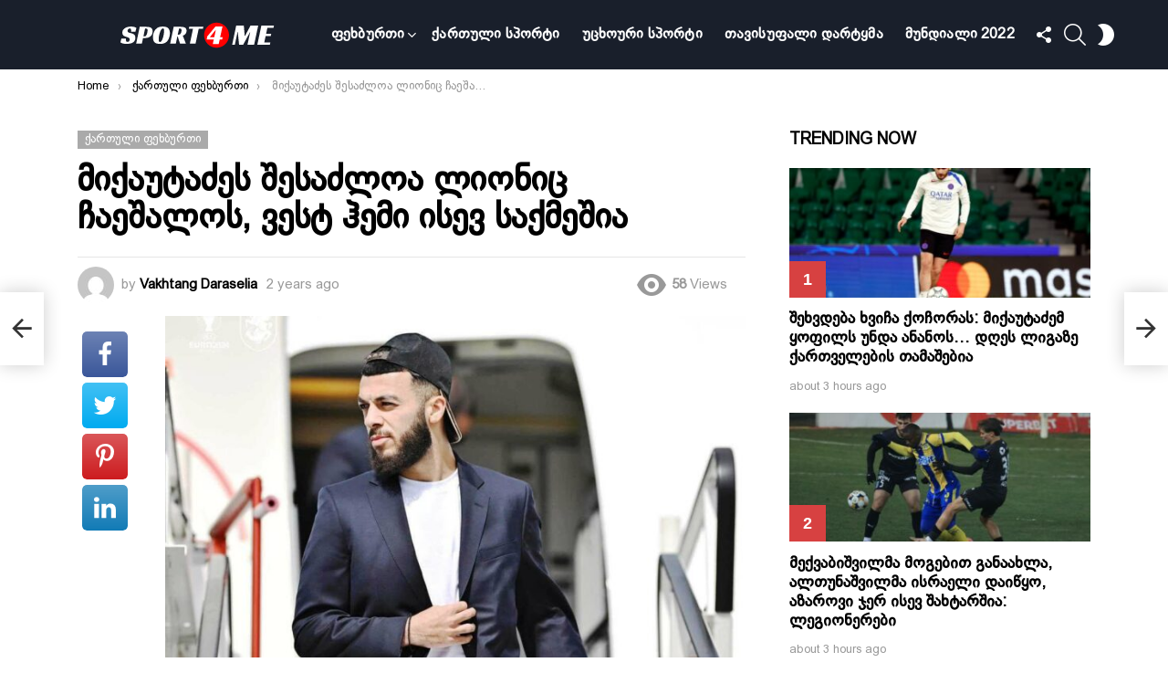

--- FILE ---
content_type: text/html; charset=UTF-8
request_url: https://sport4me.ge/%E1%83%9B%E1%83%98%E1%83%A5%E1%83%90%E1%83%A3%E1%83%A2%E1%83%90%E1%83%AB%E1%83%94%E1%83%A1-%E1%83%A8%E1%83%94%E1%83%A1%E1%83%90%E1%83%AB%E1%83%9A%E1%83%9D%E1%83%90-%E1%83%9A%E1%83%98%E1%83%9D%E1%83%9C/
body_size: 32359
content:
<!DOCTYPE html>
<!--[if IE 8]>
<html class="no-js g1-off-outside lt-ie10 lt-ie9" id="ie8" lang="en-US" prefix="og: http://ogp.me/ns#" prefix="og: https://ogp.me/ns#"><![endif]-->
<!--[if IE 9]>
<html class="no-js g1-off-outside lt-ie10" id="ie9" lang="en-US" prefix="og: http://ogp.me/ns#" prefix="og: https://ogp.me/ns#"><![endif]-->
<!--[if !IE]><!-->
<html class="no-js g1-off-outside" lang="en-US" prefix="og: http://ogp.me/ns#" prefix="og: https://ogp.me/ns#"><!--<![endif]-->
<head>
	<meta charset="UTF-8"/>
	<link rel="profile" href="https://gmpg.org/xfn/11"/>
	<link rel="pingback" href="https://sport4me.ge/xmlrpc.php"/>

	
<meta name="viewport" content="initial-scale=1.0, minimum-scale=1.0, height=device-height, width=device-width" />
<meta property="og:locale" content="en_US" />
<meta property="og:type" content="article" />
<meta property="og:title" content="მიქაუტაძეს შესაძლოა ლიონიც ჩაეშალოს, ვესტ ჰემი ისევ საქმეშია" />
<meta property="og:description" content="But! Football Club იტყობინება, რომ გიორგი მიქაუტაძის &#039;ლიონში&#039; ტრანსფერი შეიძლება მისი აგენტის, ალენ მილიაჩოს გამო ჩაიშალოს, ვინაიდან მას თავისი კლიენტის &#039;მონაკოში&#039; გადაყვანა სურს. გამოცემა წერს, რომ ქართველს სამედიცინო შემოწმება უნდა გაევლო, რის შემდეგაც კონტრაქტის გაფორმება იყო დაგეგმილი, მაგრამ – RL Sports-ის ფრანგი ჟურნალისტის, ანჟელო სალემის ცნობით, ეს არ მოხდა. მისი თქმით, „ლიონმა“ და „მეცმა“ ჯერჯერობით" />
<meta property="og:url" content="https://sport4me.ge/%e1%83%9b%e1%83%98%e1%83%a5%e1%83%90%e1%83%a3%e1%83%a2%e1%83%90%e1%83%ab%e1%83%94%e1%83%a1-%e1%83%a8%e1%83%94%e1%83%a1%e1%83%90%e1%83%ab%e1%83%9a%e1%83%9d%e1%83%90-%e1%83%9a%e1%83%98%e1%83%9d%e1%83%9c/" />
<meta property="og:site_name" content="sport4me.ge" />
<meta property="article:tag" content="გიორგი მიქაუტაძე" />
<meta property="article:tag" content="ვესტ ჰემი" />
<meta property="article:tag" content="ლიონი" />
<meta property="article:tag" content="მეცი" />
<meta property="article:section" content="ქართული ფეხბურთი" />
<meta property="article:published_time" content="2024-07-18T06:53:10+00:00" />
<meta property="article:modified_time" content="2024-07-18T06:53:12+00:00" />
<meta property="og:updated_time" content="2024-07-18T06:53:12+00:00" />
<meta property="og:image" content="https://sport4me.ge/wp-content/uploads/2024/07/448165340_363399403348107_93442012430861450_n.jpg" />
<meta property="og:image:width" content="1152" />
<meta property="og:image:height" content="694" />

<!-- Search Engine Optimization by Rank Math - https://s.rankmath.com/home -->
<title>მიქაუტაძეს შესაძლოა ლიონიც ჩაეშალოს, ვესტ ჰემი ისევ საქმეშია - sport4me.ge</title>
<meta name="description" content="But! Football Club იტყობინება, რომ გიორგი მიქაუტაძის &quot;ლიონში&quot; ტრანსფერი შეიძლება მისი აგენტის, ალენ მილიაჩოს გამო ჩაიშალოს, ვინაიდან მას თავისი კლიენტის"/>
<meta name="robots" content="follow, index, max-snippet:-1, max-video-preview:-1, max-image-preview:large"/>
<link rel="canonical" href="https://sport4me.ge/%e1%83%9b%e1%83%98%e1%83%a5%e1%83%90%e1%83%a3%e1%83%a2%e1%83%90%e1%83%ab%e1%83%94%e1%83%a1-%e1%83%a8%e1%83%94%e1%83%a1%e1%83%90%e1%83%ab%e1%83%9a%e1%83%9d%e1%83%90-%e1%83%9a%e1%83%98%e1%83%9d%e1%83%9c/" />
<meta property="og:locale" content="en_US" />
<meta property="og:type" content="article" />
<meta property="og:title" content="მიქაუტაძეს შესაძლოა ლიონიც ჩაეშალოს, ვესტ ჰემი ისევ საქმეშია - sport4me.ge" />
<meta property="og:description" content="But! Football Club იტყობინება, რომ გიორგი მიქაუტაძის &quot;ლიონში&quot; ტრანსფერი შეიძლება მისი აგენტის, ალენ მილიაჩოს გამო ჩაიშალოს, ვინაიდან მას თავისი კლიენტის" />
<meta property="og:url" content="https://sport4me.ge/%e1%83%9b%e1%83%98%e1%83%a5%e1%83%90%e1%83%a3%e1%83%a2%e1%83%90%e1%83%ab%e1%83%94%e1%83%a1-%e1%83%a8%e1%83%94%e1%83%a1%e1%83%90%e1%83%ab%e1%83%9a%e1%83%9d%e1%83%90-%e1%83%9a%e1%83%98%e1%83%9d%e1%83%9c/" />
<meta property="og:site_name" content="sport4me.ge" />
<meta property="article:tag" content="გიორგი მიქაუტაძე" />
<meta property="article:tag" content="ვესტ ჰემი" />
<meta property="article:tag" content="ლიონი" />
<meta property="article:tag" content="მეცი" />
<meta property="article:section" content="ქართული ფეხბურთი" />
<meta property="og:updated_time" content="2024-07-18T06:53:12+00:00" />
<meta property="fb:app_id" content="1484014751649978" />
<meta property="og:image" content="https://sport4me.ge/wp-content/uploads/2024/07/448165340_363399403348107_93442012430861450_n.jpg" />
<meta property="og:image:secure_url" content="https://sport4me.ge/wp-content/uploads/2024/07/448165340_363399403348107_93442012430861450_n.jpg" />
<meta property="og:image:width" content="1152" />
<meta property="og:image:height" content="694" />
<meta property="og:image:alt" content="მიქაუტაძეს შესაძლოა ლიონიც ჩაეშალოს, ვესტ ჰემი ისევ საქმეშია" />
<meta property="og:image:type" content="image/jpeg" />
<meta property="article:published_time" content="2024-07-18T06:53:10+00:00" />
<meta property="article:modified_time" content="2024-07-18T06:53:12+00:00" />
<meta name="twitter:card" content="summary_large_image" />
<meta name="twitter:title" content="მიქაუტაძეს შესაძლოა ლიონიც ჩაეშალოს, ვესტ ჰემი ისევ საქმეშია - sport4me.ge" />
<meta name="twitter:description" content="But! Football Club იტყობინება, რომ გიორგი მიქაუტაძის &quot;ლიონში&quot; ტრანსფერი შეიძლება მისი აგენტის, ალენ მილიაჩოს გამო ჩაიშალოს, ვინაიდან მას თავისი კლიენტის" />
<meta name="twitter:image" content="https://sport4me.ge/wp-content/uploads/2024/07/448165340_363399403348107_93442012430861450_n.jpg" />
<meta name="twitter:label1" content="Written by" />
<meta name="twitter:data1" content="Vakhtang Daraselia" />
<meta name="twitter:label2" content="Time to read" />
<meta name="twitter:data2" content="Less than a minute" />
<script type="application/ld+json" class="rank-math-schema">{"@context":"https://schema.org","@graph":[{"@type":["SportsClub","Organization"],"@id":"https://sport4me.ge/#organization","name":"sport4me.ge","url":"https://sport4me.ge","openingHours":["Monday,Tuesday,Wednesday,Thursday,Friday,Saturday,Sunday 09:00-17:00"]},{"@type":"WebSite","@id":"https://sport4me.ge/#website","url":"https://sport4me.ge","name":"sport4me.ge","publisher":{"@id":"https://sport4me.ge/#organization"},"inLanguage":"en-US"},{"@type":"ImageObject","@id":"https://sport4me.ge/wp-content/uploads/2024/07/448165340_363399403348107_93442012430861450_n.jpg","url":"https://sport4me.ge/wp-content/uploads/2024/07/448165340_363399403348107_93442012430861450_n.jpg","width":"1152","height":"694","inLanguage":"en-US"},{"@type":"WebPage","@id":"https://sport4me.ge/%e1%83%9b%e1%83%98%e1%83%a5%e1%83%90%e1%83%a3%e1%83%a2%e1%83%90%e1%83%ab%e1%83%94%e1%83%a1-%e1%83%a8%e1%83%94%e1%83%a1%e1%83%90%e1%83%ab%e1%83%9a%e1%83%9d%e1%83%90-%e1%83%9a%e1%83%98%e1%83%9d%e1%83%9c/#webpage","url":"https://sport4me.ge/%e1%83%9b%e1%83%98%e1%83%a5%e1%83%90%e1%83%a3%e1%83%a2%e1%83%90%e1%83%ab%e1%83%94%e1%83%a1-%e1%83%a8%e1%83%94%e1%83%a1%e1%83%90%e1%83%ab%e1%83%9a%e1%83%9d%e1%83%90-%e1%83%9a%e1%83%98%e1%83%9d%e1%83%9c/","name":"\u10db\u10d8\u10e5\u10d0\u10e3\u10e2\u10d0\u10eb\u10d4\u10e1 \u10e8\u10d4\u10e1\u10d0\u10eb\u10da\u10dd\u10d0 \u10da\u10d8\u10dd\u10dc\u10d8\u10ea \u10e9\u10d0\u10d4\u10e8\u10d0\u10da\u10dd\u10e1, \u10d5\u10d4\u10e1\u10e2 \u10f0\u10d4\u10db\u10d8 \u10d8\u10e1\u10d4\u10d5 \u10e1\u10d0\u10e5\u10db\u10d4\u10e8\u10d8\u10d0 - sport4me.ge","datePublished":"2024-07-18T06:53:10+00:00","dateModified":"2024-07-18T06:53:12+00:00","isPartOf":{"@id":"https://sport4me.ge/#website"},"primaryImageOfPage":{"@id":"https://sport4me.ge/wp-content/uploads/2024/07/448165340_363399403348107_93442012430861450_n.jpg"},"inLanguage":"en-US"},{"@type":"Person","@id":"https://sport4me.ge/author/vaxo/","name":"Vakhtang Daraselia","url":"https://sport4me.ge/author/vaxo/","image":{"@type":"ImageObject","@id":"https://secure.gravatar.com/avatar/6e2afb47857a533d3a8f26b7029a7a79f2cec3d8e90d2ad42a5eea7bec6d1cad?s=96&amp;d=mm&amp;r=g","url":"https://secure.gravatar.com/avatar/6e2afb47857a533d3a8f26b7029a7a79f2cec3d8e90d2ad42a5eea7bec6d1cad?s=96&amp;d=mm&amp;r=g","caption":"Vakhtang Daraselia","inLanguage":"en-US"},"worksFor":{"@id":"https://sport4me.ge/#organization"}},{"@type":"BlogPosting","headline":"\u10db\u10d8\u10e5\u10d0\u10e3\u10e2\u10d0\u10eb\u10d4\u10e1 \u10e8\u10d4\u10e1\u10d0\u10eb\u10da\u10dd\u10d0 \u10da\u10d8\u10dd\u10dc\u10d8\u10ea \u10e9\u10d0\u10d4\u10e8\u10d0\u10da\u10dd\u10e1, \u10d5\u10d4\u10e1\u10e2 \u10f0\u10d4\u10db\u10d8 \u10d8\u10e1\u10d4\u10d5 \u10e1\u10d0\u10e5\u10db\u10d4\u10e8\u10d8\u10d0 - sport4me.ge","datePublished":"2024-07-18T06:53:10+00:00","dateModified":"2024-07-18T06:53:12+00:00","articleSection":"\u10e5\u10d0\u10e0\u10d7\u10e3\u10da\u10d8 \u10e4\u10d4\u10ee\u10d1\u10e3\u10e0\u10d7\u10d8","author":{"@id":"https://sport4me.ge/author/vaxo/"},"publisher":{"@id":"https://sport4me.ge/#organization"},"description":"But! Football Club \u10d8\u10e2\u10e7\u10dd\u10d1\u10d8\u10dc\u10d4\u10d1\u10d0, \u10e0\u10dd\u10db \u10d2\u10d8\u10dd\u10e0\u10d2\u10d8 \u10db\u10d8\u10e5\u10d0\u10e3\u10e2\u10d0\u10eb\u10d8\u10e1 &quot;\u10da\u10d8\u10dd\u10dc\u10e8\u10d8&quot; \u10e2\u10e0\u10d0\u10dc\u10e1\u10e4\u10d4\u10e0\u10d8 \u10e8\u10d4\u10d8\u10eb\u10da\u10d4\u10d1\u10d0 \u10db\u10d8\u10e1\u10d8 \u10d0\u10d2\u10d4\u10dc\u10e2\u10d8\u10e1, \u10d0\u10da\u10d4\u10dc \u10db\u10d8\u10da\u10d8\u10d0\u10e9\u10dd\u10e1 \u10d2\u10d0\u10db\u10dd \u10e9\u10d0\u10d8\u10e8\u10d0\u10da\u10dd\u10e1, \u10d5\u10d8\u10dc\u10d0\u10d8\u10d3\u10d0\u10dc \u10db\u10d0\u10e1 \u10d7\u10d0\u10d5\u10d8\u10e1\u10d8 \u10d9\u10da\u10d8\u10d4\u10dc\u10e2\u10d8\u10e1","name":"\u10db\u10d8\u10e5\u10d0\u10e3\u10e2\u10d0\u10eb\u10d4\u10e1 \u10e8\u10d4\u10e1\u10d0\u10eb\u10da\u10dd\u10d0 \u10da\u10d8\u10dd\u10dc\u10d8\u10ea \u10e9\u10d0\u10d4\u10e8\u10d0\u10da\u10dd\u10e1, \u10d5\u10d4\u10e1\u10e2 \u10f0\u10d4\u10db\u10d8 \u10d8\u10e1\u10d4\u10d5 \u10e1\u10d0\u10e5\u10db\u10d4\u10e8\u10d8\u10d0 - sport4me.ge","@id":"https://sport4me.ge/%e1%83%9b%e1%83%98%e1%83%a5%e1%83%90%e1%83%a3%e1%83%a2%e1%83%90%e1%83%ab%e1%83%94%e1%83%a1-%e1%83%a8%e1%83%94%e1%83%a1%e1%83%90%e1%83%ab%e1%83%9a%e1%83%9d%e1%83%90-%e1%83%9a%e1%83%98%e1%83%9d%e1%83%9c/#richSnippet","isPartOf":{"@id":"https://sport4me.ge/%e1%83%9b%e1%83%98%e1%83%a5%e1%83%90%e1%83%a3%e1%83%a2%e1%83%90%e1%83%ab%e1%83%94%e1%83%a1-%e1%83%a8%e1%83%94%e1%83%a1%e1%83%90%e1%83%ab%e1%83%9a%e1%83%9d%e1%83%90-%e1%83%9a%e1%83%98%e1%83%9d%e1%83%9c/#webpage"},"image":{"@id":"https://sport4me.ge/wp-content/uploads/2024/07/448165340_363399403348107_93442012430861450_n.jpg"},"inLanguage":"en-US","mainEntityOfPage":{"@id":"https://sport4me.ge/%e1%83%9b%e1%83%98%e1%83%a5%e1%83%90%e1%83%a3%e1%83%a2%e1%83%90%e1%83%ab%e1%83%94%e1%83%a1-%e1%83%a8%e1%83%94%e1%83%a1%e1%83%90%e1%83%ab%e1%83%9a%e1%83%9d%e1%83%90-%e1%83%9a%e1%83%98%e1%83%9d%e1%83%9c/#webpage"}}]}</script>
<!-- /Rank Math WordPress SEO plugin -->

<link rel='preconnect' href='https://fonts.gstatic.com' />
<link rel="alternate" type="application/rss+xml" title="sport4me.ge &raquo; Feed" href="https://sport4me.ge/feed/" />
<link rel="alternate" type="application/rss+xml" title="sport4me.ge &raquo; Comments Feed" href="https://sport4me.ge/comments/feed/" />
<link rel="alternate" type="application/rss+xml" title="sport4me.ge &raquo; მიქაუტაძეს შესაძლოა ლიონიც ჩაეშალოს, ვესტ ჰემი ისევ საქმეშია Comments Feed" href="https://sport4me.ge/%e1%83%9b%e1%83%98%e1%83%a5%e1%83%90%e1%83%a3%e1%83%a2%e1%83%90%e1%83%ab%e1%83%94%e1%83%a1-%e1%83%a8%e1%83%94%e1%83%a1%e1%83%90%e1%83%ab%e1%83%9a%e1%83%9d%e1%83%90-%e1%83%9a%e1%83%98%e1%83%9d%e1%83%9c/feed/" />
<link rel="alternate" title="oEmbed (JSON)" type="application/json+oembed" href="https://sport4me.ge/wp-json/oembed/1.0/embed?url=https%3A%2F%2Fsport4me.ge%2F%25e1%2583%259b%25e1%2583%2598%25e1%2583%25a5%25e1%2583%2590%25e1%2583%25a3%25e1%2583%25a2%25e1%2583%2590%25e1%2583%25ab%25e1%2583%2594%25e1%2583%25a1-%25e1%2583%25a8%25e1%2583%2594%25e1%2583%25a1%25e1%2583%2590%25e1%2583%25ab%25e1%2583%259a%25e1%2583%259d%25e1%2583%2590-%25e1%2583%259a%25e1%2583%2598%25e1%2583%259d%25e1%2583%259c%2F" />
<link rel="alternate" title="oEmbed (XML)" type="text/xml+oembed" href="https://sport4me.ge/wp-json/oembed/1.0/embed?url=https%3A%2F%2Fsport4me.ge%2F%25e1%2583%259b%25e1%2583%2598%25e1%2583%25a5%25e1%2583%2590%25e1%2583%25a3%25e1%2583%25a2%25e1%2583%2590%25e1%2583%25ab%25e1%2583%2594%25e1%2583%25a1-%25e1%2583%25a8%25e1%2583%2594%25e1%2583%25a1%25e1%2583%2590%25e1%2583%25ab%25e1%2583%259a%25e1%2583%259d%25e1%2583%2590-%25e1%2583%259a%25e1%2583%2598%25e1%2583%259d%25e1%2583%259c%2F&#038;format=xml" />
<style id='wp-img-auto-sizes-contain-inline-css' type='text/css'>
img:is([sizes=auto i],[sizes^="auto," i]){contain-intrinsic-size:3000px 1500px}
/*# sourceURL=wp-img-auto-sizes-contain-inline-css */
</style>
<style id='wp-emoji-styles-inline-css' type='text/css'>

	img.wp-smiley, img.emoji {
		display: inline !important;
		border: none !important;
		box-shadow: none !important;
		height: 1em !important;
		width: 1em !important;
		margin: 0 0.07em !important;
		vertical-align: -0.1em !important;
		background: none !important;
		padding: 0 !important;
	}
/*# sourceURL=wp-emoji-styles-inline-css */
</style>
<style id='classic-theme-styles-inline-css' type='text/css'>
/*! This file is auto-generated */
.wp-block-button__link{color:#fff;background-color:#32373c;border-radius:9999px;box-shadow:none;text-decoration:none;padding:calc(.667em + 2px) calc(1.333em + 2px);font-size:1.125em}.wp-block-file__button{background:#32373c;color:#fff;text-decoration:none}
/*# sourceURL=/wp-includes/css/classic-themes.min.css */
</style>
<link rel='stylesheet' id='adace-style-css' href='https://sport4me.ge/wp-content/plugins/ad-ace/assets/css/style.min.css?ver=1.3.27' type='text/css' media='all' />
<link rel='stylesheet' id='shoppable-images-css-css' href='https://sport4me.ge/wp-content/plugins/ad-ace/assets/css/shoppable-images-front.min.css?ver=1.3.27' type='text/css' media='all' />
<link rel='stylesheet' id='cace-all-css' href='https://sport4me.ge/wp-content/plugins/comment-ace/assets/css/all.min.css?ver=1.0.7' type='text/css' media='all' />
<link rel='stylesheet' id='mace-lazy-load-youtube-css' href='https://sport4me.ge/wp-content/plugins/media-ace/includes/lazy-load/assets/css/youtube.min.css?ver=1.4.12' type='text/css' media='all' />
<link rel='stylesheet' id='mace-gallery-css' href='https://sport4me.ge/wp-content/plugins/media-ace/includes/gallery/css/gallery.min.css?ver=6.9' type='text/css' media='all' />
<link rel='stylesheet' id='jquery-magnific-popup-css' href='https://sport4me.ge/wp-content/plugins/snax/assets/js/jquery.magnific-popup/magnific-popup.css?ver=6.9' type='text/css' media='all' />
<link rel='stylesheet' id='snax-css' href='https://sport4me.ge/wp-content/plugins/snax/css/snax.min.css?ver=1.93' type='text/css' media='all' />
<link rel='stylesheet' id='uaf_client_css-css' href='https://sport4me.ge/wp-content/uploads/useanyfont/uaf.css?ver=1665737921' type='text/css' media='all' />
<link rel='stylesheet' id='wyr-main-css' href='https://sport4me.ge/wp-content/plugins/whats-your-reaction/css/main.min.css?ver=1.3.19' type='text/css' media='all' />
<link rel='stylesheet' id='wordpress-popular-posts-css-css' href='https://sport4me.ge/wp-content/plugins/wordpress-popular-posts/assets/css/wpp.css?ver=6.0.5' type='text/css' media='all' />
<link rel='stylesheet' id='g1-main-css' href='https://sport4me.ge/wp-content/themes/bimber/css/9.2.3/styles/cards-2019/all-light.min.css?ver=9.2.3' type='text/css' media='all' />
<link rel='stylesheet' id='bimber-single-css' href='https://sport4me.ge/wp-content/themes/bimber/css/9.2.3/styles/cards-2019/single-light.min.css?ver=9.2.3' type='text/css' media='all' />
<link rel='stylesheet' id='bimber-comments-css' href='https://sport4me.ge/wp-content/themes/bimber/css/9.2.3/styles/cards-2019/comments-light.min.css?ver=9.2.3' type='text/css' media='all' />
<link rel='stylesheet' id='bimber-dynamic-style-css' href='https://sport4me.ge/wp-content/uploads/dynamic-style-1665981457.css' type='text/css' media='all' />
<link rel='stylesheet' id='subscribe-forms-css-css' href='https://sport4me.ge/wp-content/plugins/easy-social-share-buttons3/assets/modules/subscribe-forms.min.css?ver=8.5' type='text/css' media='all' />
<link rel='stylesheet' id='easy-social-share-buttons-display-methods-css' href='https://sport4me.ge/wp-content/plugins/easy-social-share-buttons3/assets/css/essb-display-methods.min.css?ver=8.5' type='text/css' media='all' />
<link rel='stylesheet' id='easy-social-share-buttons-css' href='https://sport4me.ge/wp-content/plugins/easy-social-share-buttons3/assets/css/easy-social-share-buttons.min.css?ver=8.5' type='text/css' media='all' />
<style id='easy-social-share-buttons-inline-css' type='text/css'>
.essb_topbar .essb_topbar_inner{max-width:1152px;margin:0 auto;padding-left:0;padding-right:0;}.essb_topbar{margin-top:-200px;}
/*# sourceURL=easy-social-share-buttons-inline-css */
</style>
<link rel='stylesheet' id='cace-form-css' href='https://sport4me.ge/wp-content/plugins/comment-ace/assets/css/form.min.css?ver=1.0.7' type='text/css' media='all' />
<link rel='stylesheet' id='bimber-snax-extra-css' href='https://sport4me.ge/wp-content/themes/bimber/css/9.2.3/styles/cards-2019/snax-extra-light.min.css?ver=9.2.3' type='text/css' media='all' />
<link rel='stylesheet' id='bimber-vc-css' href='https://sport4me.ge/wp-content/themes/bimber/css/9.2.3/styles/cards-2019/vc-light.min.css?ver=9.2.3' type='text/css' media='all' />
<link rel='stylesheet' id='bimber-essb-css' href='https://sport4me.ge/wp-content/themes/bimber/css/9.2.3/styles/cards-2019/essb-light.min.css?ver=9.2.3' type='text/css' media='all' />
<link rel='stylesheet' id='bimber-mashshare-css' href='https://sport4me.ge/wp-content/themes/bimber/css/9.2.3/styles/cards-2019/mashshare-light.min.css?ver=9.2.3' type='text/css' media='all' />
<script type="text/javascript" src="https://sport4me.ge/wp-includes/js/jquery/jquery.min.js?ver=3.7.1" id="jquery-core-js"></script>
<script type="text/javascript" src="https://sport4me.ge/wp-includes/js/jquery/jquery-migrate.min.js?ver=3.4.1" id="jquery-migrate-js"></script>
<script type="text/javascript" src="https://sport4me.ge/wp-content/plugins/ad-ace/assets/js/slot-slideup.js?ver=1.3.27" id="adace-slot-slideup-js"></script>
<script type="text/javascript" src="https://sport4me.ge/wp-content/plugins/ad-ace/includes/shoppable-images/assets/js/shoppable-images-front.js?ver=1.3.27" id="shoppable-images-js-js"></script>
<script type="text/javascript" src="https://sport4me.ge/wp-content/plugins/ad-ace/assets/js/coupons.js?ver=1.3.27" id="adace-coupons-js"></script>
<script type="application/json" id="wpp-json">
/* <![CDATA[ */
{"sampling_active":0,"sampling_rate":100,"ajax_url":"https:\/\/sport4me.ge\/wp-json\/wordpress-popular-posts\/v1\/popular-posts","api_url":"https:\/\/sport4me.ge\/wp-json\/wordpress-popular-posts","ID":40365,"token":"09114e9b1c","lang":0,"debug":0}
//# sourceURL=wpp-json
/* ]]> */
</script>
<script type="text/javascript" src="https://sport4me.ge/wp-content/plugins/wordpress-popular-posts/assets/js/wpp.min.js?ver=6.0.5" id="wpp-js-js"></script>
<script type="text/javascript" src="https://sport4me.ge/wp-content/themes/bimber/js/modernizr/modernizr-custom.min.js?ver=3.3.0" id="modernizr-js"></script>
<script type="text/javascript" id="commentace-core-js-extra">
/* <![CDATA[ */
var commentace = {"ajax_url":"https://sport4me.ge/wp-admin/admin-ajax.php","nonce":"34de915fdb","in_debug_mode":"","user_logged_in":"","login_url":"https://sport4me.ge/wp-login.php?snax_login_popup=on","number_format":{"decimals":0,"dec_point":".","thousands_sep":","},"i18n":{"remove":"Remove","login_required":"You must be logged in to perform that action","copied_to_clipboard":"Copied to your clipboard"}};
//# sourceURL=commentace-core-js-extra
/* ]]> */
</script>
<script type="text/javascript" src="https://sport4me.ge/wp-content/plugins/comment-ace/assets/js/core.js?ver=1.0.7" id="commentace-core-js"></script>
<script type="text/javascript" src="https://sport4me.ge/wp-content/plugins/comment-ace/assets/js/comments.js?ver=1.0.7" id="commentace-comments-js"></script>
<link rel="https://api.w.org/" href="https://sport4me.ge/wp-json/" /><link rel="alternate" title="JSON" type="application/json" href="https://sport4me.ge/wp-json/wp/v2/posts/40365" /><link rel="EditURI" type="application/rsd+xml" title="RSD" href="https://sport4me.ge/xmlrpc.php?rsd" />
<link rel='shortlink' href='https://sport4me.ge/?p=40365' />
<link rel="preload" href="https://sport4me.ge/wp-content/plugins/g1-socials/css/iconfont/fonts/g1-socials.woff" as="font" type="font/woff" crossorigin="anonymous">	<style>
		.lazyload, .lazyloading {
			opacity: 0;
		}
		.lazyloaded {
			opacity: 1;
		}
		.lazyload,
		.lazyloading,
		.lazyloaded {
			transition: opacity 0.175s ease-in-out;
		}

		iframe.lazyloading {
			opacity: 1;
			transition: opacity 0.375s ease-in-out;
			background: #f2f2f2 no-repeat center;
		}
		iframe.lazyloaded {
			opacity: 1;
		}
	</style>
	<!-- start Mixpanel -->
<script type="text/javascript">(function(f,b){if(!b.__SV){var a,e,i,g;window.mixpanel=b;b._i=[];b.init=function(a,e,d){function f(b,h){var a=h.split(".");2==a.length&&(b=b[a[0]],h=a[1]);b[h]=function(){b.push([h].concat(Array.prototype.slice.call(arguments,0)))}}var c=b;"undefined"!==typeof d?c=b[d]=[]:d="mixpanel";c.people=c.people||[];c.toString=function(b){var a="mixpanel";"mixpanel"!==d&&(a+="."+d);b||(a+=" (stub)");return a};c.people.toString=function(){return c.toString(1)+".people (stub)"};i="disable track track_pageview track_links track_forms register register_once alias unregister identify name_tag set_config people.set people.set_once people.increment people.append people.track_charge people.clear_charges people.delete_user".split(" ");
for(g=0;g<i.length;g++)f(c,i[g]);b._i.push([a,e,d])};b.__SV=1.2;a=f.createElement("script");a.type="text/javascript";a.async=!0;a.src="//cdn.mxpnl.com/libs/mixpanel-2.2.min.js";e=f.getElementsByTagName("script")[0];e.parentNode.insertBefore(a,e)}})(document,window.mixpanel||[]);
mixpanel.init("8fa40c517b6273a49daaa9b5effe690b");</script>
<!-- end Mixpanel -->

<script type="text/javascript"> 
mixpanel.set_config({
    cross_subdomain_cookie: false,
    debug: false});
</script> 
<!-- end Mixpanel --><link rel="preload" href="https://sport4me.ge/wp-content/plugins/snax/css/snaxicon/fonts/snaxicon.woff" as="font" type="font/woff" crossorigin="anonymous">            <style id="wpp-loading-animation-styles">@-webkit-keyframes bgslide{from{background-position-x:0}to{background-position-x:-200%}}@keyframes bgslide{from{background-position-x:0}to{background-position-x:-200%}}.wpp-widget-placeholder,.wpp-widget-block-placeholder{margin:0 auto;width:60px;height:3px;background:#dd3737;background:linear-gradient(90deg,#dd3737 0%,#571313 10%,#dd3737 100%);background-size:200% auto;border-radius:3px;-webkit-animation:bgslide 1s infinite linear;animation:bgslide 1s infinite linear}</style>
            	<style>
	@font-face {
		font-family: "bimber";
							src:url("https://sport4me.ge/wp-content/themes/bimber/css/9.2.3/bimber/fonts/bimber.eot");
			src:url("https://sport4me.ge/wp-content/themes/bimber/css/9.2.3/bimber/fonts/bimber.eot?#iefix") format("embedded-opentype"),
			url("https://sport4me.ge/wp-content/themes/bimber/css/9.2.3/bimber/fonts/bimber.woff") format("woff"),
			url("https://sport4me.ge/wp-content/themes/bimber/css/9.2.3/bimber/fonts/bimber.ttf") format("truetype"),
			url("https://sport4me.ge/wp-content/themes/bimber/css/9.2.3/bimber/fonts/bimber.svg#bimber") format("svg");
				font-weight: normal;
		font-style: normal;
		font-display: block;
	}
	</style>
	<!-- Start VWO Async SmartCode -->
<script type='text/javascript' id='vwoCode'>
window._vwo_code=window._vwo_code || (function() {
var account_id=655570,
version=1.3,
settings_tolerance=2000,
library_tolerance=2500,
use_existing_jquery=false,
is_spa=1,
hide_element='body',
/* DO NOT EDIT BELOW THIS LINE */
f=false,d=document,code={use_existing_jquery:function(){return use_existing_jquery},library_tolerance:function(){return library_tolerance},finish:function(){if(!f){f=true;var e=d.getElementById('_vis_opt_path_hides');if(e)e.parentNode.removeChild(e)}},finished:function(){return f},load:function(e){var t=d.createElement('script');t.fetchPriority='high';t.src=e;t.type='text/javascript';t.innerText;t.onerror=function(){_vwo_code.finish()};d.getElementsByTagName('head')[0].appendChild(t)},init:function(){window.settings_timer=setTimeout(function(){_vwo_code.finish()},settings_tolerance);var e=d.createElement('style'),t=hide_element?hide_element+'{opacity:0 !important;filter:alpha(opacity=0) !important;background:none !important;}':'',i=d.getElementsByTagName('head')[0];e.setAttribute('id','_vis_opt_path_hides');e.setAttribute('nonce',document.querySelector('#vwoCode').nonce);e.setAttribute('type','text/css');if(e.styleSheet)e.styleSheet.cssText=t;else e.appendChild(d.createTextNode(t));i.appendChild(e);this.load('https://dev.visualwebsiteoptimizer.com/j.php?a='+account_id+'&u='+encodeURIComponent(d.URL)+'&f='+ +is_spa+'&vn='+version);return settings_timer}};window._vwo_settings_timer = code.init();return code;}());
</script>
<!-- End VWO Async SmartCode --> 

<!-- Google Tag Manager -->
<script>(function(w,d,s,l,i){w[l]=w[l]||[];w[l].push({'gtm.start':
new Date().getTime(),event:'gtm.js'});var f=d.getElementsByTagName(s)[0],
j=d.createElement(s),dl=l!='dataLayer'?'&l='+l:'';j.async=true;j.src=
'https://www.googletagmanager.com/gtm.js?id='+i+dl;f.parentNode.insertBefore(j,f);
})(window,document,'script','dataLayer','GTM-NKG8BJ2');</script>
<!-- End Google Tag Manager --><meta name="generator" content="Powered by WPBakery Page Builder - drag and drop page builder for WordPress."/>
<link rel="preload" href="https://sport4me.ge/wp-content/plugins/comment-ace/assets/css/iconfont/fonts/cace.woff" as="font" type="font/woff" crossorigin="anonymous"><meta name="g1:switch-skin-css" content="https://sport4me.ge/wp-content/themes/bimber/css/9.2.3/styles/mode-dark.min.css" />	<script>if("undefined"!=typeof localStorage){var skinItemId=document.getElementsByName("g1:skin-item-id");skinItemId=skinItemId.length>0?skinItemId[0].getAttribute("content"):"g1_skin",window.g1SwitchSkin=function(e,t){if(e){var n=document.getElementById("g1-switch-skin-css");if(n){n.parentNode.removeChild(n),document.documentElement.classList.remove("g1-skinmode");try{localStorage.removeItem(skinItemId)}catch(e){}}else{t?document.write('<link id="g1-switch-skin-css" rel="stylesheet" type="text/css" media="all" href="'+document.getElementsByName("g1:switch-skin-css")[0].getAttribute("content")+'" />'):((n=document.createElement("link")).id="g1-switch-skin-css",n.href=document.getElementsByName("g1:switch-skin-css")[0].getAttribute("content"),n.rel="stylesheet",n.media="all",document.head.appendChild(n)),document.documentElement.classList.add("g1-skinmode");try{localStorage.setItem(skinItemId,e)}catch(e){}}}};try{var mode=localStorage.getItem(skinItemId);window.g1SwitchSkin(mode,!0)}catch(e){}}</script>
		<script>if("undefined"!=typeof localStorage){var nsfwItemId=document.getElementsByName("g1:nsfw-item-id");nsfwItemId=nsfwItemId.length>0?nsfwItemId[0].getAttribute("content"):"g1_nsfw_off",window.g1SwitchNSFW=function(e){e?(localStorage.setItem(nsfwItemId,1),document.documentElement.classList.add("g1-nsfw-off")):(localStorage.removeItem(nsfwItemId),document.documentElement.classList.remove("g1-nsfw-off"))};try{var nsfwmode=localStorage.getItem(nsfwItemId);window.g1SwitchNSFW(nsfwmode)}catch(e){}}</script>
	<noscript><style> .wpb_animate_when_almost_visible { opacity: 1; }</style></noscript><style id='wp-block-paragraph-inline-css' type='text/css'>
.is-small-text{font-size:.875em}.is-regular-text{font-size:1em}.is-large-text{font-size:2.25em}.is-larger-text{font-size:3em}.has-drop-cap:not(:focus):first-letter{float:left;font-size:8.4em;font-style:normal;font-weight:100;line-height:.68;margin:.05em .1em 0 0;text-transform:uppercase}body.rtl .has-drop-cap:not(:focus):first-letter{float:none;margin-left:.1em}p.has-drop-cap.has-background{overflow:hidden}:root :where(p.has-background){padding:1.25em 2.375em}:where(p.has-text-color:not(.has-link-color)) a{color:inherit}p.has-text-align-left[style*="writing-mode:vertical-lr"],p.has-text-align-right[style*="writing-mode:vertical-rl"]{rotate:180deg}
/*# sourceURL=https://sport4me.ge/wp-includes/blocks/paragraph/style.min.css */
</style>
<style id='global-styles-inline-css' type='text/css'>
:root{--wp--preset--aspect-ratio--square: 1;--wp--preset--aspect-ratio--4-3: 4/3;--wp--preset--aspect-ratio--3-4: 3/4;--wp--preset--aspect-ratio--3-2: 3/2;--wp--preset--aspect-ratio--2-3: 2/3;--wp--preset--aspect-ratio--16-9: 16/9;--wp--preset--aspect-ratio--9-16: 9/16;--wp--preset--color--black: #000000;--wp--preset--color--cyan-bluish-gray: #abb8c3;--wp--preset--color--white: #ffffff;--wp--preset--color--pale-pink: #f78da7;--wp--preset--color--vivid-red: #cf2e2e;--wp--preset--color--luminous-vivid-orange: #ff6900;--wp--preset--color--luminous-vivid-amber: #fcb900;--wp--preset--color--light-green-cyan: #7bdcb5;--wp--preset--color--vivid-green-cyan: #00d084;--wp--preset--color--pale-cyan-blue: #8ed1fc;--wp--preset--color--vivid-cyan-blue: #0693e3;--wp--preset--color--vivid-purple: #9b51e0;--wp--preset--gradient--vivid-cyan-blue-to-vivid-purple: linear-gradient(135deg,rgb(6,147,227) 0%,rgb(155,81,224) 100%);--wp--preset--gradient--light-green-cyan-to-vivid-green-cyan: linear-gradient(135deg,rgb(122,220,180) 0%,rgb(0,208,130) 100%);--wp--preset--gradient--luminous-vivid-amber-to-luminous-vivid-orange: linear-gradient(135deg,rgb(252,185,0) 0%,rgb(255,105,0) 100%);--wp--preset--gradient--luminous-vivid-orange-to-vivid-red: linear-gradient(135deg,rgb(255,105,0) 0%,rgb(207,46,46) 100%);--wp--preset--gradient--very-light-gray-to-cyan-bluish-gray: linear-gradient(135deg,rgb(238,238,238) 0%,rgb(169,184,195) 100%);--wp--preset--gradient--cool-to-warm-spectrum: linear-gradient(135deg,rgb(74,234,220) 0%,rgb(151,120,209) 20%,rgb(207,42,186) 40%,rgb(238,44,130) 60%,rgb(251,105,98) 80%,rgb(254,248,76) 100%);--wp--preset--gradient--blush-light-purple: linear-gradient(135deg,rgb(255,206,236) 0%,rgb(152,150,240) 100%);--wp--preset--gradient--blush-bordeaux: linear-gradient(135deg,rgb(254,205,165) 0%,rgb(254,45,45) 50%,rgb(107,0,62) 100%);--wp--preset--gradient--luminous-dusk: linear-gradient(135deg,rgb(255,203,112) 0%,rgb(199,81,192) 50%,rgb(65,88,208) 100%);--wp--preset--gradient--pale-ocean: linear-gradient(135deg,rgb(255,245,203) 0%,rgb(182,227,212) 50%,rgb(51,167,181) 100%);--wp--preset--gradient--electric-grass: linear-gradient(135deg,rgb(202,248,128) 0%,rgb(113,206,126) 100%);--wp--preset--gradient--midnight: linear-gradient(135deg,rgb(2,3,129) 0%,rgb(40,116,252) 100%);--wp--preset--font-size--small: 13px;--wp--preset--font-size--medium: 20px;--wp--preset--font-size--large: 36px;--wp--preset--font-size--x-large: 42px;--wp--preset--spacing--20: 0.44rem;--wp--preset--spacing--30: 0.67rem;--wp--preset--spacing--40: 1rem;--wp--preset--spacing--50: 1.5rem;--wp--preset--spacing--60: 2.25rem;--wp--preset--spacing--70: 3.38rem;--wp--preset--spacing--80: 5.06rem;--wp--preset--shadow--natural: 6px 6px 9px rgba(0, 0, 0, 0.2);--wp--preset--shadow--deep: 12px 12px 50px rgba(0, 0, 0, 0.4);--wp--preset--shadow--sharp: 6px 6px 0px rgba(0, 0, 0, 0.2);--wp--preset--shadow--outlined: 6px 6px 0px -3px rgb(255, 255, 255), 6px 6px rgb(0, 0, 0);--wp--preset--shadow--crisp: 6px 6px 0px rgb(0, 0, 0);}:where(.is-layout-flex){gap: 0.5em;}:where(.is-layout-grid){gap: 0.5em;}body .is-layout-flex{display: flex;}.is-layout-flex{flex-wrap: wrap;align-items: center;}.is-layout-flex > :is(*, div){margin: 0;}body .is-layout-grid{display: grid;}.is-layout-grid > :is(*, div){margin: 0;}:where(.wp-block-columns.is-layout-flex){gap: 2em;}:where(.wp-block-columns.is-layout-grid){gap: 2em;}:where(.wp-block-post-template.is-layout-flex){gap: 1.25em;}:where(.wp-block-post-template.is-layout-grid){gap: 1.25em;}.has-black-color{color: var(--wp--preset--color--black) !important;}.has-cyan-bluish-gray-color{color: var(--wp--preset--color--cyan-bluish-gray) !important;}.has-white-color{color: var(--wp--preset--color--white) !important;}.has-pale-pink-color{color: var(--wp--preset--color--pale-pink) !important;}.has-vivid-red-color{color: var(--wp--preset--color--vivid-red) !important;}.has-luminous-vivid-orange-color{color: var(--wp--preset--color--luminous-vivid-orange) !important;}.has-luminous-vivid-amber-color{color: var(--wp--preset--color--luminous-vivid-amber) !important;}.has-light-green-cyan-color{color: var(--wp--preset--color--light-green-cyan) !important;}.has-vivid-green-cyan-color{color: var(--wp--preset--color--vivid-green-cyan) !important;}.has-pale-cyan-blue-color{color: var(--wp--preset--color--pale-cyan-blue) !important;}.has-vivid-cyan-blue-color{color: var(--wp--preset--color--vivid-cyan-blue) !important;}.has-vivid-purple-color{color: var(--wp--preset--color--vivid-purple) !important;}.has-black-background-color{background-color: var(--wp--preset--color--black) !important;}.has-cyan-bluish-gray-background-color{background-color: var(--wp--preset--color--cyan-bluish-gray) !important;}.has-white-background-color{background-color: var(--wp--preset--color--white) !important;}.has-pale-pink-background-color{background-color: var(--wp--preset--color--pale-pink) !important;}.has-vivid-red-background-color{background-color: var(--wp--preset--color--vivid-red) !important;}.has-luminous-vivid-orange-background-color{background-color: var(--wp--preset--color--luminous-vivid-orange) !important;}.has-luminous-vivid-amber-background-color{background-color: var(--wp--preset--color--luminous-vivid-amber) !important;}.has-light-green-cyan-background-color{background-color: var(--wp--preset--color--light-green-cyan) !important;}.has-vivid-green-cyan-background-color{background-color: var(--wp--preset--color--vivid-green-cyan) !important;}.has-pale-cyan-blue-background-color{background-color: var(--wp--preset--color--pale-cyan-blue) !important;}.has-vivid-cyan-blue-background-color{background-color: var(--wp--preset--color--vivid-cyan-blue) !important;}.has-vivid-purple-background-color{background-color: var(--wp--preset--color--vivid-purple) !important;}.has-black-border-color{border-color: var(--wp--preset--color--black) !important;}.has-cyan-bluish-gray-border-color{border-color: var(--wp--preset--color--cyan-bluish-gray) !important;}.has-white-border-color{border-color: var(--wp--preset--color--white) !important;}.has-pale-pink-border-color{border-color: var(--wp--preset--color--pale-pink) !important;}.has-vivid-red-border-color{border-color: var(--wp--preset--color--vivid-red) !important;}.has-luminous-vivid-orange-border-color{border-color: var(--wp--preset--color--luminous-vivid-orange) !important;}.has-luminous-vivid-amber-border-color{border-color: var(--wp--preset--color--luminous-vivid-amber) !important;}.has-light-green-cyan-border-color{border-color: var(--wp--preset--color--light-green-cyan) !important;}.has-vivid-green-cyan-border-color{border-color: var(--wp--preset--color--vivid-green-cyan) !important;}.has-pale-cyan-blue-border-color{border-color: var(--wp--preset--color--pale-cyan-blue) !important;}.has-vivid-cyan-blue-border-color{border-color: var(--wp--preset--color--vivid-cyan-blue) !important;}.has-vivid-purple-border-color{border-color: var(--wp--preset--color--vivid-purple) !important;}.has-vivid-cyan-blue-to-vivid-purple-gradient-background{background: var(--wp--preset--gradient--vivid-cyan-blue-to-vivid-purple) !important;}.has-light-green-cyan-to-vivid-green-cyan-gradient-background{background: var(--wp--preset--gradient--light-green-cyan-to-vivid-green-cyan) !important;}.has-luminous-vivid-amber-to-luminous-vivid-orange-gradient-background{background: var(--wp--preset--gradient--luminous-vivid-amber-to-luminous-vivid-orange) !important;}.has-luminous-vivid-orange-to-vivid-red-gradient-background{background: var(--wp--preset--gradient--luminous-vivid-orange-to-vivid-red) !important;}.has-very-light-gray-to-cyan-bluish-gray-gradient-background{background: var(--wp--preset--gradient--very-light-gray-to-cyan-bluish-gray) !important;}.has-cool-to-warm-spectrum-gradient-background{background: var(--wp--preset--gradient--cool-to-warm-spectrum) !important;}.has-blush-light-purple-gradient-background{background: var(--wp--preset--gradient--blush-light-purple) !important;}.has-blush-bordeaux-gradient-background{background: var(--wp--preset--gradient--blush-bordeaux) !important;}.has-luminous-dusk-gradient-background{background: var(--wp--preset--gradient--luminous-dusk) !important;}.has-pale-ocean-gradient-background{background: var(--wp--preset--gradient--pale-ocean) !important;}.has-electric-grass-gradient-background{background: var(--wp--preset--gradient--electric-grass) !important;}.has-midnight-gradient-background{background: var(--wp--preset--gradient--midnight) !important;}.has-small-font-size{font-size: var(--wp--preset--font-size--small) !important;}.has-medium-font-size{font-size: var(--wp--preset--font-size--medium) !important;}.has-large-font-size{font-size: var(--wp--preset--font-size--large) !important;}.has-x-large-font-size{font-size: var(--wp--preset--font-size--x-large) !important;}
/*# sourceURL=global-styles-inline-css */
</style>
<link rel='stylesheet' id='g1-socials-basic-screen-css' href='https://sport4me.ge/wp-content/plugins/g1-socials/css/screen-basic.min.css?ver=1.2.27' type='text/css' media='all' />
<link rel='stylesheet' id='g1-socials-snapcode-css' href='https://sport4me.ge/wp-content/plugins/g1-socials/css/snapcode.min.css?ver=1.2.27' type='text/css' media='all' />
</head>

<body data-rsssl=1 class="wp-singular post-template-default single single-post postid-40365 single-format-standard wp-embed-responsive wp-theme-bimber snax-hoverable g1-layout-stretched g1-hoverable g1-has-mobile-logo g1-sidebar-normal essb-8.5 wpb-js-composer js-comp-ver-6.9.0 vc_responsive" itemscope="" itemtype="http://schema.org/WebPage" >

<div class="g1-body-inner">

	<div id="page">
		

		

					<div class="g1-row g1-row-layout-page g1-hb-row g1-hb-row-normal g1-hb-row-a g1-hb-row-1 g1-hb-boxed g1-hb-sticky-off g1-hb-shadow-off">
			<div class="g1-row-inner">
				<div class="g1-column g1-dropable">
											<div class="g1-bin-1 g1-bin-grow-off">
							<div class="g1-bin g1-bin-align-left">
																	<!-- BEGIN .g1-secondary-nav -->
<!-- END .g1-secondary-nav -->
															</div>
						</div>
											<div class="g1-bin-2 g1-bin-grow-off">
							<div class="g1-bin g1-bin-align-center">
															</div>
						</div>
											<div class="g1-bin-3 g1-bin-grow-off">
							<div class="g1-bin g1-bin-align-right">
															</div>
						</div>
									</div>
			</div>
			<div class="g1-row-background"></div>
		</div>
			<div class="g1-row g1-row-layout-page g1-hb-row g1-hb-row-normal g1-hb-row-b g1-hb-row-2 g1-hb-boxed g1-hb-sticky-off g1-hb-shadow-off">
			<div class="g1-row-inner">
				<div class="g1-column g1-dropable">
											<div class="g1-bin-1 g1-bin-grow-off">
							<div class="g1-bin g1-bin-align-left">
																	<div class="g1-id g1-id-desktop">
			<p class="g1-mega g1-mega-1st site-title">
	
			<a class="g1-logo-wrapper"
			   href="https://sport4me.ge/" rel="home">
									<picture class="g1-logo g1-logo-default">
						<source media="(min-width: 1025px)" srcset="https://avoe.ge/wp-content/uploads/2016/12/logo-geeky@2x.png 2x,https://sport4me.ge/wp-content/uploads/2022/10/SPORT4ME_logo-2.svg 1x">
						<source media="(max-width: 1024px)" srcset="data:image/svg+xml,%3Csvg%20xmlns%3D%27http%3A%2F%2Fwww.w3.org%2F2000%2Fsvg%27%20viewBox%3D%270%200%20228%2032%27%2F%3E">
						<img
							src="https://sport4me.ge/wp-content/uploads/2022/10/SPORT4ME_logo-2.svg"
							width="228"
							height="32"
							alt="sport4me.ge" />
					</picture>

												</a>

			</p>
	
            <script>
            try {
                if ( localStorage.getItem(skinItemId ) ) {
                    var _g1;
                    _g1 = document.getElementById('g1-logo-inverted-img');
                    _g1.classList.remove('lazyload');
                    _g1.setAttribute('src', _g1.getAttribute('data-src') );

                    _g1 = document.getElementById('g1-logo-inverted-source');
                    _g1.setAttribute('srcset', _g1.getAttribute('data-srcset'));
                }
            } catch(e) {}
        </script>
    
	</div>															</div>
						</div>
											<div class="g1-bin-2 g1-bin-grow-off">
							<div class="g1-bin g1-bin-align-center">
															</div>
						</div>
											<div class="g1-bin-3 g1-bin-grow-off">
							<div class="g1-bin g1-bin-align-right">
																	<!-- BEGIN .g1-primary-nav -->
<nav id="g1-primary-nav" class="g1-primary-nav"><ul id="g1-primary-nav-menu" class="g1-primary-nav-menu g1-menu-h"><li id="menu-item-614" class="menu-item menu-item-type-taxonomy menu-item-object-category current-post-ancestor menu-item-has-children menu-item-g1-standard menu-item-614"><a href="https://sport4me.ge/category/%e1%83%a4%e1%83%94%e1%83%ae%e1%83%91%e1%83%a3%e1%83%a0%e1%83%97%e1%83%98/">ფეხბურთი</a>
<ul class="sub-menu">
	<li id="menu-item-615" class="menu-item menu-item-type-taxonomy menu-item-object-category current-post-ancestor current-menu-parent current-post-parent menu-item-615"><a href="https://sport4me.ge/category/%e1%83%a4%e1%83%94%e1%83%ae%e1%83%91%e1%83%a3%e1%83%a0%e1%83%97%e1%83%98/%e1%83%a5%e1%83%90%e1%83%a0%e1%83%97%e1%83%a3%e1%83%9a%e1%83%98-%e1%83%a4%e1%83%94%e1%83%ae%e1%83%91%e1%83%a3%e1%83%a0%e1%83%97%e1%83%98/">ქართული ფეხბურთი</a></li>
	<li id="menu-item-616" class="menu-item menu-item-type-taxonomy menu-item-object-category menu-item-616"><a href="https://sport4me.ge/category/%e1%83%a4%e1%83%94%e1%83%ae%e1%83%91%e1%83%a3%e1%83%a0%e1%83%97%e1%83%98/%e1%83%91%e1%83%a3%e1%83%9c%e1%83%93%e1%83%94%e1%83%a1%e1%83%9a%e1%83%98%e1%83%92%e1%83%90/">ბუნდესლიგა</a></li>
	<li id="menu-item-617" class="menu-item menu-item-type-taxonomy menu-item-object-category menu-item-617"><a href="https://sport4me.ge/category/%e1%83%a4%e1%83%94%e1%83%ae%e1%83%91%e1%83%a3%e1%83%a0%e1%83%97%e1%83%98/%e1%83%a1%e1%83%94%e1%83%a0%e1%83%98%e1%83%90-%e1%83%90-%e1%83%a4%e1%83%94%e1%83%ae%e1%83%91%e1%83%a3%e1%83%a0%e1%83%97%e1%83%98/">სერია ა</a></li>
	<li id="menu-item-618" class="menu-item menu-item-type-taxonomy menu-item-object-category menu-item-618"><a href="https://sport4me.ge/category/%e1%83%a4%e1%83%94%e1%83%ae%e1%83%91%e1%83%a3%e1%83%a0%e1%83%97%e1%83%98/%e1%83%9e%e1%83%a0%e1%83%94%e1%83%9b%e1%83%98%e1%83%94%e1%83%a0-%e1%83%9a%e1%83%98%e1%83%92%e1%83%90/">პრემიერ ლიგა</a></li>
	<li id="menu-item-619" class="menu-item menu-item-type-taxonomy menu-item-object-category menu-item-619"><a href="https://sport4me.ge/category/%e1%83%a4%e1%83%94%e1%83%ae%e1%83%91%e1%83%a3%e1%83%a0%e1%83%97%e1%83%98/champions-league/">ჩემპიონთა ლიგა</a></li>
</ul>
</li>
<li id="menu-item-620" class="menu-item menu-item-type-taxonomy menu-item-object-category menu-item-g1-standard menu-item-620"><a href="https://sport4me.ge/category/%e1%83%a5%e1%83%90%e1%83%a0%e1%83%97%e1%83%a3%e1%83%9a%e1%83%98-%e1%83%a1%e1%83%9e%e1%83%9d%e1%83%a0%e1%83%a2%e1%83%98/">ქართული სპორტი</a></li>
<li id="menu-item-621" class="menu-item menu-item-type-taxonomy menu-item-object-category menu-item-g1-standard menu-item-621"><a href="https://sport4me.ge/category/%e1%83%a3%e1%83%aa%e1%83%ae%e1%83%9d%e1%83%a3%e1%83%a0%e1%83%98-%e1%83%a1%e1%83%9e%e1%83%9d%e1%83%a0%e1%83%a2%e1%83%98/">უცხოური სპორტი</a></li>
<li id="menu-item-622" class="menu-item menu-item-type-taxonomy menu-item-object-category menu-item-g1-standard menu-item-622"><a href="https://sport4me.ge/category/%e1%83%97%e1%83%90%e1%83%95%e1%83%98%e1%83%a1%e1%83%a3%e1%83%a4%e1%83%90%e1%83%9a%e1%83%98-%e1%83%93%e1%83%90%e1%83%a0%e1%83%a2%e1%83%a7%e1%83%9b%e1%83%90/">თავისუფალი დარტყმა</a></li>
<li id="menu-item-20029" class="menu-item menu-item-type-taxonomy menu-item-object-category menu-item-g1-standard menu-item-20029"><a href="https://sport4me.ge/category/mundiali-2022/">მუნდიალი 2022</a></li>
</ul></nav><!-- END .g1-primary-nav -->
																		<div class="g1-drop g1-drop-with-anim g1-drop-the-socials g1-drop-m g1-drop-icon ">
		<a class="g1-drop-toggle" href="#" title="Follow us">
			<span class="g1-drop-toggle-icon"></span><span class="g1-drop-toggle-text">Follow us</span>
			<span class="g1-drop-toggle-arrow"></span>
		</a>
		<div class="g1-drop-content">
			<ul id="g1-social-icons-1" class="g1-socials-items g1-socials-items-tpl-grid">
			<li class="g1-socials-item g1-socials-item-facebook">
	   <a class="g1-socials-item-link" href="https://www.facebook.com/bringthepixel/" target="_blank" rel="noopener">
		   <span class="g1-socials-item-icon g1-socials-item-icon-48 g1-socials-item-icon-text g1-socials-item-icon-facebook"></span>
		   <span class="g1-socials-item-tooltip">
			   <span class="g1-socials-item-tooltip-inner">facebook</span>
		   </span>
	   </a>
	</li>
			<li class="g1-socials-item g1-socials-item-twitter">
	   <a class="g1-socials-item-link" href="https://twitter.com/bringthepixel" target="_blank" rel="noopener">
		   <span class="g1-socials-item-icon g1-socials-item-icon-48 g1-socials-item-icon-text g1-socials-item-icon-twitter"></span>
		   <span class="g1-socials-item-tooltip">
			   <span class="g1-socials-item-tooltip-inner">twitter</span>
		   </span>
	   </a>
	</li>
			<li class="g1-socials-item g1-socials-item-instagram">
	   <a class="g1-socials-item-link" href="/" target="_blank" rel="noopener">
		   <span class="g1-socials-item-icon g1-socials-item-icon-48 g1-socials-item-icon-text g1-socials-item-icon-instagram"></span>
		   <span class="g1-socials-item-tooltip">
			   <span class="g1-socials-item-tooltip-inner">instagram</span>
		   </span>
	   </a>
	</li>
			<li class="g1-socials-item g1-socials-item-pinterest">
	   <a class="g1-socials-item-link" href="http://www.bringthepixel.com" target="_blank" rel="noopener">
		   <span class="g1-socials-item-icon g1-socials-item-icon-48 g1-socials-item-icon-text g1-socials-item-icon-pinterest"></span>
		   <span class="g1-socials-item-tooltip">
			   <span class="g1-socials-item-tooltip-inner">pinterest</span>
		   </span>
	   </a>
	</li>
			<li class="g1-socials-item g1-socials-item-youtube">
	   <a class="g1-socials-item-link" href="/" target="_blank" rel="noopener">
		   <span class="g1-socials-item-icon g1-socials-item-icon-48 g1-socials-item-icon-text g1-socials-item-icon-youtube"></span>
		   <span class="g1-socials-item-tooltip">
			   <span class="g1-socials-item-tooltip-inner">youtube</span>
		   </span>
	   </a>
	</li>
	</ul>
		</div>
	</div>
																		<div class="g1-drop g1-drop-with-anim g1-drop-before g1-drop-the-search  g1-drop-m g1-drop-icon ">
		<a class="g1-drop-toggle" href="https://sport4me.ge/?s=">
			<span class="g1-drop-toggle-icon"></span><span class="g1-drop-toggle-text">Search</span>
			<span class="g1-drop-toggle-arrow"></span>
		</a>
		<div class="g1-drop-content">
			

<div role="search" class="search-form-wrapper">
	<form method="get"
	      class="g1-searchform-tpl-default g1-searchform-ajax search-form"
	      action="https://sport4me.ge/">
		<label>
			<span class="screen-reader-text">Search for:</span>
			<input type="search" class="search-field"
			       placeholder="Search &hellip;"
			       value="" name="s"
			       title="Search for:" />
		</label>
		<button class="search-submit">Search</button>
	</form>

			<div class="g1-searches g1-searches-ajax"></div>
	</div>
		</div>
	</div>
																																		<div class="g1-drop g1-drop-nojs g1-drop-with-anim g1-drop-before g1-drop-the-skin g1-drop-the-skin-light g1-drop-m g1-drop-icon">
	<button class="g1-button-none g1-drop-toggle">
		<span class="g1-drop-toggle-icon"></span><span class="g1-drop-toggle-text">Switch skin</span>
		<span class="g1-drop-toggle-arrow"></span>
	</button>
			<div class="g1-drop-content">
							<p class="g1-skinmode-desc">Switch to the dark mode that&#039;s kinder on your eyes at night time.</p>
				<p class="g1-skinmode-desc">Switch to the light mode that&#039;s kinder on your eyes at day time.</p>
					</div>
	</div>

															</div>
						</div>
									</div>
			</div>
			<div class="g1-row-background"></div>
		</div>
			<div class="g1-row g1-row-layout-page g1-hb-row g1-hb-row-normal g1-hb-row-c g1-hb-row-3 g1-hb-boxed g1-hb-sticky-off g1-hb-shadow-off">
			<div class="g1-row-inner">
				<div class="g1-column g1-dropable">
											<div class="g1-bin-1 g1-bin-grow-off">
							<div class="g1-bin g1-bin-align-left">
															</div>
						</div>
											<div class="g1-bin-2 g1-bin-grow-off">
							<div class="g1-bin g1-bin-align-center">
															</div>
						</div>
											<div class="g1-bin-3 g1-bin-grow-off">
							<div class="g1-bin g1-bin-align-right">
															</div>
						</div>
									</div>
			</div>
			<div class="g1-row-background"></div>
		</div>
				<div class="g1-row g1-row-layout-page g1-hb-row g1-hb-row-mobile g1-hb-row-a g1-hb-row-1 g1-hb-boxed g1-hb-sticky-off g1-hb-shadow-off">
			<div class="g1-row-inner">
				<div class="g1-column g1-dropable">
											<div class="g1-bin-1 g1-bin-grow-off">
							<div class="g1-bin g1-bin-align-left">
															</div>
						</div>
											<div class="g1-bin-2 g1-bin-grow-on">
							<div class="g1-bin g1-bin-align-center">
															</div>
						</div>
											<div class="g1-bin-3 g1-bin-grow-off">
							<div class="g1-bin g1-bin-align-right">
															</div>
						</div>
									</div>
			</div>
			<div class="g1-row-background"></div>
		</div>
			<div class="g1-row g1-row-layout-page g1-hb-row g1-hb-row-mobile g1-hb-row-b g1-hb-row-2 g1-hb-boxed g1-hb-sticky-off g1-hb-shadow-off">
			<div class="g1-row-inner">
				<div class="g1-column g1-dropable">
											<div class="g1-bin-1 g1-bin-grow-off">
							<div class="g1-bin g1-bin-align-left">
																		<a class="g1-hamburger g1-hamburger-show g1-hamburger-m  " href="#">
		<span class="g1-hamburger-icon"></span>
			<span class="g1-hamburger-label
						">Menu</span>
	</a>
															</div>
						</div>
											<div class="g1-bin-2 g1-bin-grow-on">
							<div class="g1-bin g1-bin-align-center">
																	<div class="g1-id g1-id-mobile">
			<p class="g1-mega g1-mega-1st site-title">
	
		<a class="g1-logo-wrapper"
		   href="https://sport4me.ge/" rel="home">
							<picture class="g1-logo g1-logo-default">
					<source media="(max-width: 1024px)" srcset="https://sport4me.ge/wp-content/uploads/2022/10/SPORT4ME_logo-2.svg 2x,https://sport4me.ge/wp-content/uploads/2022/10/SPORT4ME_logo-2.svg 1x">
					<source media="(min-width: 1025px)" srcset="data:image/svg+xml,%3Csvg%20xmlns%3D%27http%3A%2F%2Fwww.w3.org%2F2000%2Fsvg%27%20viewBox%3D%270%200%20228%2032%27%2F%3E">
					<img
						src="https://sport4me.ge/wp-content/uploads/2022/10/SPORT4ME_logo-2.svg"
						width="228"
						height="32"
						alt="sport4me.ge" />
				</picture>

									</a>

			</p>
	
            <script>
            try {
                if ( localStorage.getItem(skinItemId ) ) {
                    var _g1;
                    _g1 = document.getElementById('g1-logo-mobile-inverted-img');
                    _g1.classList.remove('lazyload');
                    _g1.setAttribute('src', _g1.getAttribute('data-src') );

                    _g1 = document.getElementById('g1-logo-mobile-inverted-source');
                    _g1.setAttribute('srcset', _g1.getAttribute('data-srcset'));
                }
            } catch(e) {}
        </script>
    
	</div>															</div>
						</div>
											<div class="g1-bin-3 g1-bin-grow-off">
							<div class="g1-bin g1-bin-align-right">
																	<div class="g1-drop g1-drop-nojs g1-drop-with-anim g1-drop-before g1-drop-the-skin g1-drop-the-skin-light g1-drop-m g1-drop-icon">
	<button class="g1-button-none g1-drop-toggle">
		<span class="g1-drop-toggle-icon"></span><span class="g1-drop-toggle-text">Switch skin</span>
		<span class="g1-drop-toggle-arrow"></span>
	</button>
			<div class="g1-drop-content">
							<p class="g1-skinmode-desc">Switch to the dark mode that&#039;s kinder on your eyes at night time.</p>
				<p class="g1-skinmode-desc">Switch to the light mode that&#039;s kinder on your eyes at day time.</p>
					</div>
	</div>

															</div>
						</div>
									</div>
			</div>
			<div class="g1-row-background"></div>
		</div>
			<div class="g1-row g1-row-layout-page g1-hb-row g1-hb-row-mobile g1-hb-row-c g1-hb-row-3 g1-hb-boxed g1-hb-sticky-off g1-hb-shadow-off">
			<div class="g1-row-inner">
				<div class="g1-column g1-dropable">
											<div class="g1-bin-1 g1-bin-grow-off">
							<div class="g1-bin g1-bin-align-left">
															</div>
						</div>
											<div class="g1-bin-2 g1-bin-grow-off">
							<div class="g1-bin g1-bin-align-center">
															</div>
						</div>
											<div class="g1-bin-3 g1-bin-grow-off">
							<div class="g1-bin g1-bin-align-right">
															</div>
						</div>
									</div>
			</div>
			<div class="g1-row-background"></div>
		</div>
	
		
		



		

			<div class="g1-row g1-row-padding-xs g1-row-layout-page g1-row-breadcrumbs">
			<div class="g1-row-background">
			</div>

			<div class="g1-row-inner">
				<div class="g1-column">
					<nav class="g1-breadcrumbs g1-breadcrumbs-with-ellipsis g1-meta">
				<p class="g1-breadcrumbs-label">You are here: </p>
				<ol itemscope itemtype="http://schema.org/BreadcrumbList"><li class="g1-breadcrumbs-item" itemprop="itemListElement" itemscope itemtype="http://schema.org/ListItem">
						<a itemprop="item" content="https://sport4me.ge/" href="https://sport4me.ge/">
						<span itemprop="name">Home</span>
						<meta itemprop="position" content="1" />
						</a>
						</li><li class="g1-breadcrumbs-item" itemprop="itemListElement" itemscope itemtype="http://schema.org/ListItem">
						<a itemprop="item" content="https://sport4me.ge/category/%e1%83%a4%e1%83%94%e1%83%ae%e1%83%91%e1%83%a3%e1%83%a0%e1%83%97%e1%83%98/%e1%83%a5%e1%83%90%e1%83%a0%e1%83%97%e1%83%a3%e1%83%9a%e1%83%98-%e1%83%a4%e1%83%94%e1%83%ae%e1%83%91%e1%83%a3%e1%83%a0%e1%83%97%e1%83%98/" href="https://sport4me.ge/category/%e1%83%a4%e1%83%94%e1%83%ae%e1%83%91%e1%83%a3%e1%83%a0%e1%83%97%e1%83%98/%e1%83%a5%e1%83%90%e1%83%a0%e1%83%97%e1%83%a3%e1%83%9a%e1%83%98-%e1%83%a4%e1%83%94%e1%83%ae%e1%83%91%e1%83%a3%e1%83%a0%e1%83%97%e1%83%98/">
						<span itemprop="name">ქართული ფეხბურთი</span>
						<meta itemprop="position" content="2" />
						</a>
						</li><li class="g1-breadcrumbs-item" itemprop="itemListElement" itemscope itemtype="http://schema.org/ListItem">
					<span itemprop="name">მიქაუტაძეს შესაძლოა ლიონიც ჩაეშალოს, ვესტ ჰემი ისევ საქმეშია</span>
					<meta itemprop="position" content="3" />
					<meta itemprop="item" content="https://sport4me.ge/%e1%83%9b%e1%83%98%e1%83%a5%e1%83%90%e1%83%a3%e1%83%a2%e1%83%90%e1%83%ab%e1%83%94%e1%83%a1-%e1%83%a8%e1%83%94%e1%83%a1%e1%83%90%e1%83%ab%e1%83%9a%e1%83%9d%e1%83%90-%e1%83%9a%e1%83%98%e1%83%9d%e1%83%9c/" />
					</li></ol>
				</nav>				</div>
			</div>
		</div><!-- .g1-row -->
	
	<div class="g1-row g1-row-padding-m g1-row-layout-page">
		<div class="g1-row-background">
		</div>
		<div class="g1-row-inner">

			<div class="g1-column g1-column-2of3" id="primary">
				<div id="content" role="main">

					
<span class="bimber-url-waypoint" data-bimber-post-title="მიქაუტაძეს შესაძლოა ლიონიც ჩაეშალოს, ვესტ ჰემი ისევ საქმეშია" data-bimber-post-url="https://sport4me.ge/%e1%83%9b%e1%83%98%e1%83%a5%e1%83%90%e1%83%a3%e1%83%a2%e1%83%90%e1%83%ab%e1%83%94%e1%83%a1-%e1%83%a8%e1%83%94%e1%83%a1%e1%83%90%e1%83%ab%e1%83%9a%e1%83%9d%e1%83%90-%e1%83%9a%e1%83%98%e1%83%9d%e1%83%9c/"></span>
<article id="post-40365" class="entry-tpl-classic-v2 post-40365 post type-post status-publish format-standard has-post-thumbnail category-18 tag-274 tag-1380 tag-593 tag-303" itemscope="" itemtype="http://schema.org/Article">
	<div class="entry-inner">
		
		<header class="entry-header entry-header-02">
			<div class="entry-before-title">
				<span class="entry-categories "><span class="entry-categories-inner"><span class="entry-categories-label">in</span> <a href="https://sport4me.ge/category/%e1%83%a4%e1%83%94%e1%83%ae%e1%83%91%e1%83%a3%e1%83%a0%e1%83%97%e1%83%98/%e1%83%a5%e1%83%90%e1%83%a0%e1%83%97%e1%83%a3%e1%83%9a%e1%83%98-%e1%83%a4%e1%83%94%e1%83%ae%e1%83%91%e1%83%a3%e1%83%a0%e1%83%97%e1%83%98/" class="entry-category entry-category-item-18"><span itemprop="articleSection">ქართული ფეხბურთი</span></a></span></span>
								</div>

			<h1 class="g1-mega g1-mega-1st entry-title" itemprop="headline">მიქაუტაძეს შესაძლოა ლიონიც ჩაეშალოს, ვესტ ჰემი ისევ საქმეშია</h1>
			
							<p class="g1-meta g1-meta-m entry-meta entry-meta-m">
					<span class="entry-byline entry-byline-m entry-byline-with-avatar">
										<span class="entry-author" itemscope="" itemprop="author" itemtype="http://schema.org/Person">
	
		<span class="entry-meta-label">by</span>
			<a href="https://sport4me.ge/author/vaxo/" title="Posts by Vakhtang Daraselia" rel="author">
			<img data-expand="600" alt='' src='data:image/svg+xml;charset=utf-8,%3Csvg xmlns%3D'http%3A%2F%2Fwww.w3.org%2F2000%2Fsvg' viewBox%3D'0 0 40 40'%2F%3E' data-src='https://secure.gravatar.com/avatar/6e2afb47857a533d3a8f26b7029a7a79f2cec3d8e90d2ad42a5eea7bec6d1cad?s=40&#038;d=mm&#038;r=g' data-srcset='https://secure.gravatar.com/avatar/6e2afb47857a533d3a8f26b7029a7a79f2cec3d8e90d2ad42a5eea7bec6d1cad?s=80&#038;d=mm&#038;r=g 2x' class='lazyload avatar avatar-40 photo' height='40' width='40' decoding='async'/>
							<strong itemprop="name">Vakhtang Daraselia</strong>
					</a>
	</span>
	
							<time class="entry-date" datetime="2024-07-18T06:53:10+00:00" itemprop="datePublished">July 18, 2024, 6:53 am</time>					</span>

					<span class="entry-stats entry-stats-m">

						<span class="entry-views "><strong>58</strong><span> Views</span></span>
						
						
											</span>
				</p>
					</header>

		<div class="g1-wrapper-with-stickies">
			<div class="entry-essentials">
				<div class="entry-featured-media entry-featured-media-main"  itemprop="image"  itemscope=""  itemtype="http://schema.org/ImageObject" ><div class="g1-frame"><div class="g1-frame-inner"><img data-expand="600" width="732" height="441" src="data:image/svg+xml;charset=utf-8,%3Csvg xmlns%3D'http%3A%2F%2Fwww.w3.org%2F2000%2Fsvg' viewBox%3D'0 0 732 441'%2F%3E" data-src="https://sport4me.ge/wp-content/uploads/2024/07/448165340_363399403348107_93442012430861450_n-732x441.jpg" class="lazyload attachment-bimber-grid-2of3 size-bimber-grid-2of3 wp-post-image" alt="" itemprop="contentUrl" decoding="async" fetchpriority="high" data-srcset="https://sport4me.ge/wp-content/uploads/2024/07/448165340_363399403348107_93442012430861450_n-732x441.jpg 732w, https://sport4me.ge/wp-content/uploads/2024/07/448165340_363399403348107_93442012430861450_n-300x181.jpg 300w, https://sport4me.ge/wp-content/uploads/2024/07/448165340_363399403348107_93442012430861450_n-1024x617.jpg 1024w, https://sport4me.ge/wp-content/uploads/2024/07/448165340_363399403348107_93442012430861450_n-768x463.jpg 768w, https://sport4me.ge/wp-content/uploads/2024/07/448165340_363399403348107_93442012430861450_n-543x327.jpg 543w, https://sport4me.ge/wp-content/uploads/2024/07/448165340_363399403348107_93442012430861450_n-1086x654.jpg 1086w, https://sport4me.ge/wp-content/uploads/2024/07/448165340_363399403348107_93442012430861450_n-259x156.jpg 259w, https://sport4me.ge/wp-content/uploads/2024/07/448165340_363399403348107_93442012430861450_n-519x313.jpg 519w, https://sport4me.ge/wp-content/uploads/2024/07/448165340_363399403348107_93442012430861450_n-354x213.jpg 354w, https://sport4me.ge/wp-content/uploads/2024/07/448165340_363399403348107_93442012430861450_n-708x427.jpg 708w, https://sport4me.ge/wp-content/uploads/2024/07/448165340_363399403348107_93442012430861450_n-608x366.jpg 608w, https://sport4me.ge/wp-content/uploads/2024/07/448165340_363399403348107_93442012430861450_n-1110x669.jpg 1110w, https://sport4me.ge/wp-content/uploads/2024/07/448165340_363399403348107_93442012430861450_n-80x48.jpg 80w, https://sport4me.ge/wp-content/uploads/2024/07/448165340_363399403348107_93442012430861450_n-159x96.jpg 159w, https://sport4me.ge/wp-content/uploads/2024/07/448165340_363399403348107_93442012430861450_n-313x189.jpg 313w, https://sport4me.ge/wp-content/uploads/2024/07/448165340_363399403348107_93442012430861450_n.jpg 1152w" data-sizes="(max-width: 732px) 100vw, 732px" /><span class="g1-frame-icon g1-frame-icon-"></span></div></div><meta itemprop="url" content="https://sport4me.ge/wp-content/uploads/2024/07/448165340_363399403348107_93442012430861450_n.jpg" /><meta itemprop="width" content="1152" /><meta itemprop="height" content="694" /></div>
				<div class="entry-content g1-typography-xl" itemprop="articleBody">
					
<p>But! Football Club იტყობინება, რომ გიორგი მიქაუტაძის &#8220;ლიონში&#8221; ტრანსფერი შეიძლება მისი აგენტის, ალენ მილიაჩოს გამო ჩაიშალოს, ვინაიდან მას თავისი კლიენტის &#8220;მონაკოში&#8221; გადაყვანა სურს.</p>



<p>გამოცემა წერს, რომ ქართველს სამედიცინო შემოწმება უნდა გაევლო, რის შემდეგაც კონტრაქტის გაფორმება იყო დაგეგმილი, მაგრამ – RL Sports-ის ფრანგი ჟურნალისტის, ანჟელო სალემის ცნობით, ეს არ მოხდა. მისი თქმით, „ლიონმა“ და „მეცმა“ ჯერჯერობით შეთანხმებას ვერ მიაღწიეს, მაგრამ პრობლემის მოგვარების შანსი მაინც არსებობს.</p>



<p>ჟურნალისტი მოჰმედ ტუბაშ-ტერი წერს, რომ &#8220;ლიონი&#8221; ახლავე მზადაა &#8220;მეცს&#8221; 18 მილიონი გადაუხადოს, თუმცა ტრანსფერს აგენტი აფერხებს. &#8220;მონაკო&#8221; თანახმაა თანხა ტრანშებად დაფაროს.</p>



<p>„ვესტ ჰემს“ ისევ გაუჩნდა იმედი, რომ ევრო 2024-ის ერთ-ერთ თანაბომბარდირს, გიორგი მიქაუტაძეს შეიძენს, რადგან ქართველი თავდამსხმელის ტრანსფერი „ლიონშიც“ ჩაშლის პირასაა – ინფორმაციას hammers.news-ი ავრცელებს.</p>



<p>ცოტა ხნის წინ ლონდონელებმა „მეცს“ ტრანსფერში 20 მილიონ ფუნტზე მეტი შესთავაზეს. 23 წლის შემტევის შეძენა ლონდონელებს გასულ ზაფხულსაც სურდათ, რადგან მიიჩნევენ, რომ ის გუნდის სათამაშო სქემას კარგად მოერგება.</p>

<div class="snax snax-post-container">
	</div>
<div class="essb_break_scroll"></div>				</div>
			</div>

			<div class="entry-actions">
				<div class="essb_links essb_counters essb_displayed_bimber_side essb_share essb_template_big-retina essb_242825643 essb_size_xxl essb_links_center print-no" id="essb_displayed_bimber_side_242825643" data-essb-postid="40365" data-essb-position="bimber_side" data-essb-button-style="icon" data-essb-template="big-retina" data-essb-counter-pos="hidden" data-essb-url="https://sport4me.ge/%e1%83%9b%e1%83%98%e1%83%a5%e1%83%90%e1%83%a3%e1%83%a2%e1%83%90%e1%83%ab%e1%83%94%e1%83%a1-%e1%83%a8%e1%83%94%e1%83%a1%e1%83%90%e1%83%ab%e1%83%9a%e1%83%9d%e1%83%90-%e1%83%9a%e1%83%98%e1%83%9d%e1%83%9c/" data-essb-fullurl="https://sport4me.ge/%e1%83%9b%e1%83%98%e1%83%a5%e1%83%90%e1%83%a3%e1%83%a2%e1%83%90%e1%83%ab%e1%83%94%e1%83%a1-%e1%83%a8%e1%83%94%e1%83%a1%e1%83%90%e1%83%ab%e1%83%9a%e1%83%9d%e1%83%90-%e1%83%9a%e1%83%98%e1%83%9d%e1%83%9c/" data-essb-instance="242825643"><ul class="essb_links_list essb_force_hide_name essb_force_hide"><li class="essb_item essb_totalcount_item essb_totalcount_item_before" style="display: none !important;" data-essb-hide-till="1" data-counter-pos="hidden"><span class="essb_totalcount essb_t_before" title=""><span class="essb_t_nb">1</span> shares</span></li><li class="essb_item essb_link_facebook nolightbox"> <a href="https://www.facebook.com/sharer/sharer.php?u=https%3A%2F%2Fsport4me.ge%2F%25e1%2583%259b%25e1%2583%2598%25e1%2583%25a5%25e1%2583%2590%25e1%2583%25a3%25e1%2583%25a2%25e1%2583%2590%25e1%2583%25ab%25e1%2583%2594%25e1%2583%25a1-%25e1%2583%25a8%25e1%2583%2594%25e1%2583%25a1%25e1%2583%2590%25e1%2583%25ab%25e1%2583%259a%25e1%2583%259d%25e1%2583%2590-%25e1%2583%259a%25e1%2583%2598%25e1%2583%259d%25e1%2583%259c%2F&t=%E1%83%9B%E1%83%98%E1%83%A5%E1%83%90%E1%83%A3%E1%83%A2%E1%83%90%E1%83%AB%E1%83%94%E1%83%A1+%E1%83%A8%E1%83%94%E1%83%A1%E1%83%90%E1%83%AB%E1%83%9A%E1%83%9D%E1%83%90+%E1%83%9A%E1%83%98%E1%83%9D%E1%83%9C%E1%83%98%E1%83%AA+%E1%83%A9%E1%83%90%E1%83%94%E1%83%A8%E1%83%90%E1%83%9A%E1%83%9D%E1%83%A1%2C+%E1%83%95%E1%83%94%E1%83%A1%E1%83%A2+%E1%83%B0%E1%83%94%E1%83%9B%E1%83%98+%E1%83%98%E1%83%A1%E1%83%94%E1%83%95+%E1%83%A1%E1%83%90%E1%83%A5%E1%83%9B%E1%83%94%E1%83%A8%E1%83%98%E1%83%90" title="Share on Facebook" onclick="essb.window(&#39;https://www.facebook.com/sharer/sharer.php?u=https%3A%2F%2Fsport4me.ge%2F%25e1%2583%259b%25e1%2583%2598%25e1%2583%25a5%25e1%2583%2590%25e1%2583%25a3%25e1%2583%25a2%25e1%2583%2590%25e1%2583%25ab%25e1%2583%2594%25e1%2583%25a1-%25e1%2583%25a8%25e1%2583%2594%25e1%2583%25a1%25e1%2583%2590%25e1%2583%25ab%25e1%2583%259a%25e1%2583%259d%25e1%2583%2590-%25e1%2583%259a%25e1%2583%2598%25e1%2583%259d%25e1%2583%259c%2F&t=%E1%83%9B%E1%83%98%E1%83%A5%E1%83%90%E1%83%A3%E1%83%A2%E1%83%90%E1%83%AB%E1%83%94%E1%83%A1+%E1%83%A8%E1%83%94%E1%83%A1%E1%83%90%E1%83%AB%E1%83%9A%E1%83%9D%E1%83%90+%E1%83%9A%E1%83%98%E1%83%9D%E1%83%9C%E1%83%98%E1%83%AA+%E1%83%A9%E1%83%90%E1%83%94%E1%83%A8%E1%83%90%E1%83%9A%E1%83%9D%E1%83%A1%2C+%E1%83%95%E1%83%94%E1%83%A1%E1%83%A2+%E1%83%B0%E1%83%94%E1%83%9B%E1%83%98+%E1%83%98%E1%83%A1%E1%83%94%E1%83%95+%E1%83%A1%E1%83%90%E1%83%A5%E1%83%9B%E1%83%94%E1%83%A8%E1%83%98%E1%83%90&#39;,&#39;facebook&#39;,&#39;242825643&#39;); return false;" target="_blank" rel="noreferrer noopener nofollow" class="nolightbox" ><span class="essb_icon essb_icon_facebook"></span><span class="essb_network_name essb_noname"></span></a><span class="essb_counter_hidden" data-cnt="" data-cnt-short=""></span></li><li class="essb_item essb_link_twitter nolightbox"> <a href="#" title="Share on Twitter" onclick="essb.window(&#39;https://twitter.com/intent/tweet?text=მიქაუტაძეს%20შესაძლოა%20ლიონიც%20ჩაეშალოს%2C%20ვესტ%20ჰემი%20ისევ%20საქმეშია&amp;url=https%3A%2F%2Fsport4me.ge%2F%25e1%2583%259b%25e1%2583%2598%25e1%2583%25a5%25e1%2583%2590%25e1%2583%25a3%25e1%2583%25a2%25e1%2583%2590%25e1%2583%25ab%25e1%2583%2594%25e1%2583%25a1-%25e1%2583%25a8%25e1%2583%2594%25e1%2583%25a1%25e1%2583%2590%25e1%2583%25ab%25e1%2583%259a%25e1%2583%259d%25e1%2583%2590-%25e1%2583%259a%25e1%2583%2598%25e1%2583%259d%25e1%2583%259c%2F&amp;counturl=https%3A%2F%2Fsport4me.ge%2F%25e1%2583%259b%25e1%2583%2598%25e1%2583%25a5%25e1%2583%2590%25e1%2583%25a3%25e1%2583%25a2%25e1%2583%2590%25e1%2583%25ab%25e1%2583%2594%25e1%2583%25a1-%25e1%2583%25a8%25e1%2583%2594%25e1%2583%25a1%25e1%2583%2590%25e1%2583%25ab%25e1%2583%259a%25e1%2583%259d%25e1%2583%2590-%25e1%2583%259a%25e1%2583%2598%25e1%2583%259d%25e1%2583%259c%2F&#39;,&#39;twitter&#39;,&#39;242825643&#39;); return false;" target="_blank" rel="noreferrer noopener nofollow" class="nolightbox" ><span class="essb_icon essb_icon_twitter"></span><span class="essb_network_name essb_noname"></span></a><span class="essb_counter_hidden" data-cnt="" data-cnt-short=""></span></li><li class="essb_item essb_link_pinterest nolightbox"> <a href="#" title="Share on Pinterest" onclick="essb.pinterest_picker(&#39;242825643&#39;); return false;" target="_blank" rel="noreferrer noopener nofollow" class="nolightbox" ><span class="essb_icon essb_icon_pinterest"></span><span class="essb_network_name essb_noname"></span></a><span class="essb_counter_hidden" data-cnt="1" data-cnt-short=""></span></li><li class="essb_item essb_link_linkedin nolightbox"> <a href="https://www.linkedin.com/shareArticle?mini=true&amp;ro=true&amp;trk=EasySocialShareButtons&amp;title=%E1%83%9B%E1%83%98%E1%83%A5%E1%83%90%E1%83%A3%E1%83%A2%E1%83%90%E1%83%AB%E1%83%94%E1%83%A1+%E1%83%A8%E1%83%94%E1%83%A1%E1%83%90%E1%83%AB%E1%83%9A%E1%83%9D%E1%83%90+%E1%83%9A%E1%83%98%E1%83%9D%E1%83%9C%E1%83%98%E1%83%AA+%E1%83%A9%E1%83%90%E1%83%94%E1%83%A8%E1%83%90%E1%83%9A%E1%83%9D%E1%83%A1%2C+%E1%83%95%E1%83%94%E1%83%A1%E1%83%A2+%E1%83%B0%E1%83%94%E1%83%9B%E1%83%98+%E1%83%98%E1%83%A1%E1%83%94%E1%83%95+%E1%83%A1%E1%83%90%E1%83%A5%E1%83%9B%E1%83%94%E1%83%A8%E1%83%98%E1%83%90&amp;url=https%3A%2F%2Fsport4me.ge%2F%25e1%2583%259b%25e1%2583%2598%25e1%2583%25a5%25e1%2583%2590%25e1%2583%25a3%25e1%2583%25a2%25e1%2583%2590%25e1%2583%25ab%25e1%2583%2594%25e1%2583%25a1-%25e1%2583%25a8%25e1%2583%2594%25e1%2583%25a1%25e1%2583%2590%25e1%2583%25ab%25e1%2583%259a%25e1%2583%259d%25e1%2583%2590-%25e1%2583%259a%25e1%2583%2598%25e1%2583%259d%25e1%2583%259c%2F" title="Share on LinkedIn" onclick="essb.window(&#39;https://www.linkedin.com/shareArticle?mini=true&amp;ro=true&amp;trk=EasySocialShareButtons&amp;title=%E1%83%9B%E1%83%98%E1%83%A5%E1%83%90%E1%83%A3%E1%83%A2%E1%83%90%E1%83%AB%E1%83%94%E1%83%A1+%E1%83%A8%E1%83%94%E1%83%A1%E1%83%90%E1%83%AB%E1%83%9A%E1%83%9D%E1%83%90+%E1%83%9A%E1%83%98%E1%83%9D%E1%83%9C%E1%83%98%E1%83%AA+%E1%83%A9%E1%83%90%E1%83%94%E1%83%A8%E1%83%90%E1%83%9A%E1%83%9D%E1%83%A1%2C+%E1%83%95%E1%83%94%E1%83%A1%E1%83%A2+%E1%83%B0%E1%83%94%E1%83%9B%E1%83%98+%E1%83%98%E1%83%A1%E1%83%94%E1%83%95+%E1%83%A1%E1%83%90%E1%83%A5%E1%83%9B%E1%83%94%E1%83%A8%E1%83%98%E1%83%90&amp;url=https%3A%2F%2Fsport4me.ge%2F%25e1%2583%259b%25e1%2583%2598%25e1%2583%25a5%25e1%2583%2590%25e1%2583%25a3%25e1%2583%25a2%25e1%2583%2590%25e1%2583%25ab%25e1%2583%2594%25e1%2583%25a1-%25e1%2583%25a8%25e1%2583%2594%25e1%2583%25a1%25e1%2583%2590%25e1%2583%25ab%25e1%2583%259a%25e1%2583%259d%25e1%2583%2590-%25e1%2583%259a%25e1%2583%2598%25e1%2583%259d%25e1%2583%259c%2F&#39;,&#39;linkedin&#39;,&#39;242825643&#39;); return false;" target="_blank" rel="noreferrer noopener nofollow" class="nolightbox" ><span class="essb_icon essb_icon_linkedin"></span><span class="essb_network_name essb_noname"></span></a><span class="essb_counter_hidden" data-cnt="" data-cnt-short=""></span></li></ul></div>			</div>
		</div>
	</div><!-- .todo -->

	<div class="entry-after-content">
		<nav class="g1-nav-single">
	<div class="g1-nav-single-inner">
		<p class="g1-single-nav-label screen-reader-text">See more</p>
		<ul class="g1-nav-single-links">
			<li class="g1-nav-single-prev"><a href="https://sport4me.ge/%e1%83%92%e1%83%9d%e1%83%9a%e1%83%98%e1%83%aa-%e1%83%9e%e1%83%90%e1%83%a1%e1%83%98%e1%83%aa-%e1%83%a1%e1%83%90%e1%83%91%e1%83%90-%e1%83%9a%e1%83%9d%e1%83%91%e1%83%9f%e1%83%90%e1%83%9c/" rel="prev"><strong class="g1-meta">Previous article</strong>  <span class="g1-delta g1-delta-1st">გოლიც, პასიც… საბა ლობჟანიძე ისევ გამორჩეულია</span></a></li>
			<li class="g1-nav-single-next"><a href="https://sport4me.ge/%e1%83%a0%e1%83%94%e1%83%90%e1%83%9a%e1%83%98-%e1%83%9b%e1%83%a1%e1%83%9d%e1%83%a4%e1%83%9a%e1%83%98%e1%83%9d%e1%83%a1-%e1%83%a7%e1%83%95%e1%83%94%e1%83%9a%e1%83%90%e1%83%96%e1%83%94-%e1%83%ab/" rel="next"><strong class="g1-meta">Next article</strong> <span class="g1-delta g1-delta-1st">რეალი მსოფლიოს ყველაზე ძვირი ბრენდია</span></a></li>
		</ul>
	</div>
</nav>
	<div class="snax snax-post-container">

		<div class="snax-voting-container">
	<h2 class="g1-delta g1-delta-2nd"><span>What do you think?</span></h2>
	<div class="snax-voting-container-body">
				<div class="snax-voting snax-voting-0 snax-voting-large" data-snax-item-id="40365">
			<div class="snax-voting-score" data-snax-voting-score="0">
				<strong>0</strong> Points			</div>

			<a href="#" class="snax-voting-upvote snax-vote snax-vote-up snax-guest-voting" title="Upvote" data-snax-item-id="40365" data-snax-author-id="0" data-snax-nonce="5bf2d3854c"><span class="snax-vote-icon snax-vote-icon-caret"></span> Upvote</a>
			<a href="#" class="snax-voting-downvote snax-vote snax-vote-down snax-guest-voting" title="Downvote" data-snax-item-id="40365" data-snax-author-id="0" data-snax-nonce="5bf2d3854c"><span class="snax-vote-icon snax-vote-icon-caret"></span> Downvote</a>
		</div>

					</div>
</div>

	</div>
	
	<section class="g1-row author-info" itemscope="" itemtype="http://schema.org/Person">
		<div class="g1-row-inner author-info-inner">
			<div class="g1-column author-overview">

				<figure class="author-avatar">
					<a href="https://sport4me.ge/author/vaxo/">
						<img data-expand="600" alt='' src='data:image/svg+xml;charset=utf-8,%3Csvg xmlns%3D'http%3A%2F%2Fwww.w3.org%2F2000%2Fsvg' viewBox%3D'0 0 80 80'%2F%3E' data-src='https://secure.gravatar.com/avatar/6e2afb47857a533d3a8f26b7029a7a79f2cec3d8e90d2ad42a5eea7bec6d1cad?s=80&#038;d=mm&#038;r=g' data-srcset='https://secure.gravatar.com/avatar/6e2afb47857a533d3a8f26b7029a7a79f2cec3d8e90d2ad42a5eea7bec6d1cad?s=160&#038;d=mm&#038;r=g 2x' class='lazyload avatar avatar-80 photo' height='80' width='80' decoding='async'/>
					</a>
				</figure>

				<header>
										<h2 class="g1-gamma g1-gamma-1st author-title">Written by <a href="https://sport4me.ge/author/vaxo/"><span itemprop="name">Vakhtang Daraselia</span></a></h2>

									</header>

				
				<div class="author-extras">
									</div>
			</div>
		</div>
	</section>


	<aside class="g1-related-entries">

		
		<h2 class="g1-delta g1-delta-2nd g1-collection-title"><span>You May Also Like</span></h2>		<div class="g1-collection g1-collection-columns-2">
			<div class="g1-collection-viewport">
				<ul class="g1-collection-items  ">
					
						<li class="g1-collection-item g1-collection-item-1of3">
							
<article class="entry-tpl-grid entry-tpl-grid-m post-79647 post type-post status-publish format-standard has-post-thumbnail category-18 tag-1075 tag-274 tag-125 tag-593 tag-303">
	<div class="entry-featured-media " ><a title="სამი გიორგი: საფრანგეთში ქართული მატჩი შედგა &#8211; მიქაუტაძემ მოიგო" class="g1-frame" href="https://sport4me.ge/%e1%83%a1%e1%83%90%e1%83%9b%e1%83%98-%e1%83%92%e1%83%98%e1%83%9d%e1%83%a0%e1%83%92%e1%83%98-%e1%83%a1%e1%83%90%e1%83%a4%e1%83%a0%e1%83%90%e1%83%9c%e1%83%92%e1%83%94%e1%83%97%e1%83%a8%e1%83%98/"><div class="g1-frame-inner"><img data-expand="600" width="354" height="199" src="data:image/svg+xml;charset=utf-8,%3Csvg xmlns%3D'http%3A%2F%2Fwww.w3.org%2F2000%2Fsvg' viewBox%3D'0 0 354 199'%2F%3E" data-src="https://sport4me.ge/wp-content/uploads/2025/08/46456-354x199.jpg" class="lazyload attachment-bimber-grid-standard size-bimber-grid-standard wp-post-image" alt="" decoding="async" loading="lazy" data-srcset="https://sport4me.ge/wp-content/uploads/2025/08/46456-354x199.jpg 354w, https://sport4me.ge/wp-content/uploads/2025/08/46456-768x429.jpg 768w, https://sport4me.ge/wp-content/uploads/2025/08/46456-1536x857.jpg 1536w, https://sport4me.ge/wp-content/uploads/2025/08/46456-192x108.jpg 192w, https://sport4me.ge/wp-content/uploads/2025/08/46456-384x216.jpg 384w, https://sport4me.ge/wp-content/uploads/2025/08/46456-708x398.jpg 708w, https://sport4me.ge/wp-content/uploads/2025/08/46456-543x303.jpg 543w, https://sport4me.ge/wp-content/uploads/2025/08/46456-1086x606.jpg 1086w, https://sport4me.ge/wp-content/uploads/2025/08/46456-259x145.jpg 259w, https://sport4me.ge/wp-content/uploads/2025/08/46456-519x290.jpg 519w, https://sport4me.ge/wp-content/uploads/2025/08/46456-732x412.jpg 732w, https://sport4me.ge/wp-content/uploads/2025/08/46456-1110x624.jpg 1110w, https://sport4me.ge/wp-content/uploads/2025/08/46456-86x48.jpg 86w, https://sport4me.ge/wp-content/uploads/2025/08/46456-172x96.jpg 172w, https://sport4me.ge/wp-content/uploads/2025/08/46456-313x175.jpg 313w, https://sport4me.ge/wp-content/uploads/2025/08/46456.jpg 2000w" data-sizes="auto, (max-width: 354px) 100vw, 354px" /><span class="g1-frame-icon g1-frame-icon-"></span></div></a></div>
		
	<div class="entry-body">
		<header class="entry-header">
			<div class="entry-before-title">
				
				<span class="entry-categories "><span class="entry-categories-inner"><span class="entry-categories-label">in</span> <a href="https://sport4me.ge/category/%e1%83%a4%e1%83%94%e1%83%ae%e1%83%91%e1%83%a3%e1%83%a0%e1%83%97%e1%83%98/%e1%83%a5%e1%83%90%e1%83%a0%e1%83%97%e1%83%a3%e1%83%9a%e1%83%98-%e1%83%a4%e1%83%94%e1%83%ae%e1%83%91%e1%83%a3%e1%83%a0%e1%83%97%e1%83%98/" class="entry-category entry-category-item-18">ქართული ფეხბურთი</a></span></span>			</div>

			<h3 class="g1-gamma g1-gamma-1st entry-title"><a href="https://sport4me.ge/%e1%83%a1%e1%83%90%e1%83%9b%e1%83%98-%e1%83%92%e1%83%98%e1%83%9d%e1%83%a0%e1%83%92%e1%83%98-%e1%83%a1%e1%83%90%e1%83%a4%e1%83%a0%e1%83%90%e1%83%9c%e1%83%92%e1%83%94%e1%83%97%e1%83%a8%e1%83%98/" rel="bookmark">სამი გიორგი: საფრანგეთში ქართული მატჩი შედგა &#8211; მიქაუტაძემ მოიგო</a></h3>
					</header>

		
		
			</div>
</article>
						</li>

					
						<li class="g1-collection-item g1-collection-item-1of3">
							
<article class="entry-tpl-grid entry-tpl-grid-m post-76459 post type-post status-publish format-standard has-post-thumbnail category-18 tag-274 tag-1380 tag-593">
	<div class="entry-featured-media " ><a title="შემდეგი გაჩერება პრემიერლიგა: მიქაუტაძით ინგლისური გუნდი დაინტერესდა" class="g1-frame" href="https://sport4me.ge/%e1%83%a8%e1%83%94%e1%83%9b%e1%83%93%e1%83%94%e1%83%92%e1%83%98-%e1%83%92%e1%83%90%e1%83%a9%e1%83%94%e1%83%a0%e1%83%94%e1%83%91%e1%83%90-%e1%83%9e%e1%83%a0%e1%83%94%e1%83%9b%e1%83%98%e1%83%94%e1%83%a0/"><div class="g1-frame-inner"><img data-expand="600" width="354" height="199" src="data:image/svg+xml;charset=utf-8,%3Csvg xmlns%3D'http%3A%2F%2Fwww.w3.org%2F2000%2Fsvg' viewBox%3D'0 0 354 199'%2F%3E" data-src="https://sport4me.ge/wp-content/uploads/2025/03/17419010590346-354x199.jpg" class="lazyload attachment-bimber-grid-standard size-bimber-grid-standard wp-post-image" alt="" decoding="async" loading="lazy" data-srcset="https://sport4me.ge/wp-content/uploads/2025/03/17419010590346-354x199.jpg 354w, https://sport4me.ge/wp-content/uploads/2025/03/17419010590346-192x108.jpg 192w, https://sport4me.ge/wp-content/uploads/2025/03/17419010590346-384x216.jpg 384w, https://sport4me.ge/wp-content/uploads/2025/03/17419010590346-708x398.jpg 708w, https://sport4me.ge/wp-content/uploads/2025/03/17419010590346-543x305.jpg 543w, https://sport4me.ge/wp-content/uploads/2025/03/17419010590346-1086x611.jpg 1086w, https://sport4me.ge/wp-content/uploads/2025/03/17419010590346-732x412.jpg 732w, https://sport4me.ge/wp-content/uploads/2025/03/17419010590346-1110x624.jpg 1110w, https://sport4me.ge/wp-content/uploads/2025/03/17419010590346-83x48.jpg 83w" data-sizes="auto, (max-width: 354px) 100vw, 354px" /><span class="g1-frame-icon g1-frame-icon-"></span></div></a></div>
		
	<div class="entry-body">
		<header class="entry-header">
			<div class="entry-before-title">
				
				<span class="entry-categories "><span class="entry-categories-inner"><span class="entry-categories-label">in</span> <a href="https://sport4me.ge/category/%e1%83%a4%e1%83%94%e1%83%ae%e1%83%91%e1%83%a3%e1%83%a0%e1%83%97%e1%83%98/%e1%83%a5%e1%83%90%e1%83%a0%e1%83%97%e1%83%a3%e1%83%9a%e1%83%98-%e1%83%a4%e1%83%94%e1%83%ae%e1%83%91%e1%83%a3%e1%83%a0%e1%83%97%e1%83%98/" class="entry-category entry-category-item-18">ქართული ფეხბურთი</a></span></span>			</div>

			<h3 class="g1-gamma g1-gamma-1st entry-title"><a href="https://sport4me.ge/%e1%83%a8%e1%83%94%e1%83%9b%e1%83%93%e1%83%94%e1%83%92%e1%83%98-%e1%83%92%e1%83%90%e1%83%a9%e1%83%94%e1%83%a0%e1%83%94%e1%83%91%e1%83%90-%e1%83%9e%e1%83%a0%e1%83%94%e1%83%9b%e1%83%98%e1%83%94%e1%83%a0/" rel="bookmark">შემდეგი გაჩერება პრემიერლიგა: მიქაუტაძით ინგლისური გუნდი დაინტერესდა</a></h3>
					</header>

		
		
			</div>
</article>
						</li>

					
						<li class="g1-collection-item g1-collection-item-1of3">
							
<article class="entry-tpl-grid entry-tpl-grid-m post-41228 post type-post status-publish format-standard has-post-thumbnail category-18 tag-274 tag-593 tag-303">
	<div class="entry-featured-media " ><a title="მეცი ლიონს მიქაუტაძის გამო უჩივის, ფულს არ უხდის" class="g1-frame" href="https://sport4me.ge/%e1%83%9b%e1%83%94%e1%83%aa%e1%83%98-%e1%83%9a%e1%83%98%e1%83%9d%e1%83%9c%e1%83%a1-%e1%83%9b%e1%83%98%e1%83%a5%e1%83%90%e1%83%a3%e1%83%a2%e1%83%90%e1%83%ab%e1%83%98%e1%83%a1-%e1%83%92%e1%83%90/"><div class="g1-frame-inner"><img data-expand="600" width="354" height="199" src="data:image/svg+xml;charset=utf-8,%3Csvg xmlns%3D'http%3A%2F%2Fwww.w3.org%2F2000%2Fsvg' viewBox%3D'0 0 354 199'%2F%3E" data-src="https://sport4me.ge/wp-content/uploads/2024/08/Capture-2-354x199.jpg" class="lazyload attachment-bimber-grid-standard size-bimber-grid-standard wp-post-image" alt="" decoding="async" loading="lazy" data-srcset="https://sport4me.ge/wp-content/uploads/2024/08/Capture-2-354x199.jpg 354w, https://sport4me.ge/wp-content/uploads/2024/08/Capture-2-192x108.jpg 192w, https://sport4me.ge/wp-content/uploads/2024/08/Capture-2-384x216.jpg 384w, https://sport4me.ge/wp-content/uploads/2024/08/Capture-2-708x398.jpg 708w, https://sport4me.ge/wp-content/uploads/2024/08/Capture-2-543x305.jpg 543w, https://sport4me.ge/wp-content/uploads/2024/08/Capture-2-732x412.jpg 732w, https://sport4me.ge/wp-content/uploads/2024/08/Capture-2-87x48.jpg 87w" data-sizes="auto, (max-width: 354px) 100vw, 354px" /><span class="g1-frame-icon g1-frame-icon-"></span></div></a></div>
		
	<div class="entry-body">
		<header class="entry-header">
			<div class="entry-before-title">
				
				<span class="entry-categories "><span class="entry-categories-inner"><span class="entry-categories-label">in</span> <a href="https://sport4me.ge/category/%e1%83%a4%e1%83%94%e1%83%ae%e1%83%91%e1%83%a3%e1%83%a0%e1%83%97%e1%83%98/%e1%83%a5%e1%83%90%e1%83%a0%e1%83%97%e1%83%a3%e1%83%9a%e1%83%98-%e1%83%a4%e1%83%94%e1%83%ae%e1%83%91%e1%83%a3%e1%83%a0%e1%83%97%e1%83%98/" class="entry-category entry-category-item-18">ქართული ფეხბურთი</a></span></span>			</div>

			<h3 class="g1-gamma g1-gamma-1st entry-title"><a href="https://sport4me.ge/%e1%83%9b%e1%83%94%e1%83%aa%e1%83%98-%e1%83%9a%e1%83%98%e1%83%9d%e1%83%9c%e1%83%a1-%e1%83%9b%e1%83%98%e1%83%a5%e1%83%90%e1%83%a3%e1%83%a2%e1%83%90%e1%83%ab%e1%83%98%e1%83%a1-%e1%83%92%e1%83%90/" rel="bookmark">მეცი ლიონს მიქაუტაძის გამო უჩივის, ფულს არ უხდის</a></h3>
					</header>

		
		
			</div>
</article>
						</li>

					
						<li class="g1-collection-item g1-collection-item-1of3">
							
<article class="entry-tpl-grid entry-tpl-grid-m post-38290 post type-post status-publish format-standard has-post-thumbnail category-18 tag-274 tag-593 tag-303">
	<div class="entry-featured-media " ><a title="მონაკოს მერე ლიონიც&#8230; მეცს მიქაუტაძეში 20 მილიონი უნდა" class="g1-frame" href="https://sport4me.ge/%e1%83%9b%e1%83%9d%e1%83%9c%e1%83%90%e1%83%99%e1%83%9d%e1%83%a1-%e1%83%9b%e1%83%94%e1%83%a0%e1%83%94-%e1%83%9a%e1%83%98%e1%83%9d%e1%83%9c%e1%83%98%e1%83%aa-%e1%83%9b%e1%83%94%e1%83%aa%e1%83%a1/"><div class="g1-frame-inner"><img data-expand="600" width="354" height="199" src="data:image/svg+xml;charset=utf-8,%3Csvg xmlns%3D'http%3A%2F%2Fwww.w3.org%2F2000%2Fsvg' viewBox%3D'0 0 354 199'%2F%3E" data-src="https://sport4me.ge/wp-content/uploads/2024/06/l1-20240310160458-4236-354x199.jpg" class="lazyload attachment-bimber-grid-standard size-bimber-grid-standard wp-post-image" alt="" decoding="async" loading="lazy" data-srcset="https://sport4me.ge/wp-content/uploads/2024/06/l1-20240310160458-4236-354x199.jpg 354w, https://sport4me.ge/wp-content/uploads/2024/06/l1-20240310160458-4236-192x108.jpg 192w, https://sport4me.ge/wp-content/uploads/2024/06/l1-20240310160458-4236-384x216.jpg 384w, https://sport4me.ge/wp-content/uploads/2024/06/l1-20240310160458-4236-708x398.jpg 708w, https://sport4me.ge/wp-content/uploads/2024/06/l1-20240310160458-4236-543x305.jpg 543w, https://sport4me.ge/wp-content/uploads/2024/06/l1-20240310160458-4236-1086x611.jpg 1086w, https://sport4me.ge/wp-content/uploads/2024/06/l1-20240310160458-4236-732x412.jpg 732w, https://sport4me.ge/wp-content/uploads/2024/06/l1-20240310160458-4236-1110x624.jpg 1110w" data-sizes="auto, (max-width: 354px) 100vw, 354px" /><span class="g1-frame-icon g1-frame-icon-"></span></div></a></div>
		
	<div class="entry-body">
		<header class="entry-header">
			<div class="entry-before-title">
				<p class="entry-meta entry-stats g1-meta g1-meta g1-current-background"><span class="entry-shares"><strong>3</strong><span> Shares</span></span></p>
				<span class="entry-categories "><span class="entry-categories-inner"><span class="entry-categories-label">in</span> <a href="https://sport4me.ge/category/%e1%83%a4%e1%83%94%e1%83%ae%e1%83%91%e1%83%a3%e1%83%a0%e1%83%97%e1%83%98/%e1%83%a5%e1%83%90%e1%83%a0%e1%83%97%e1%83%a3%e1%83%9a%e1%83%98-%e1%83%a4%e1%83%94%e1%83%ae%e1%83%91%e1%83%a3%e1%83%a0%e1%83%97%e1%83%98/" class="entry-category entry-category-item-18">ქართული ფეხბურთი</a></span></span>			</div>

			<h3 class="g1-gamma g1-gamma-1st entry-title"><a href="https://sport4me.ge/%e1%83%9b%e1%83%9d%e1%83%9c%e1%83%90%e1%83%99%e1%83%9d%e1%83%a1-%e1%83%9b%e1%83%94%e1%83%a0%e1%83%94-%e1%83%9a%e1%83%98%e1%83%9d%e1%83%9c%e1%83%98%e1%83%aa-%e1%83%9b%e1%83%94%e1%83%aa%e1%83%a1/" rel="bookmark">მონაკოს მერე ლიონიც&#8230; მეცს მიქაუტაძეში 20 მილიონი უნდა</a></h3>
					</header>

		
		
			</div>
</article>
						</li>

					
						<li class="g1-collection-item g1-collection-item-1of3">
							
<article class="entry-tpl-grid entry-tpl-grid-m post-79850 post type-post status-publish format-standard has-post-thumbnail category-18 tag-274 tag-593">
	<div class="entry-featured-media " ><a title="მადლობა სიყვარულისთვის: მიქაუტაძე ლიონს დაემშვიდობა" class="g1-frame" href="https://sport4me.ge/%e1%83%9b%e1%83%90%e1%83%93%e1%83%9a%e1%83%9d%e1%83%91%e1%83%90-%e1%83%a1%e1%83%98%e1%83%a7%e1%83%95%e1%83%90%e1%83%a0%e1%83%a3%e1%83%9a%e1%83%98%e1%83%a1%e1%83%97%e1%83%95%e1%83%98%e1%83%a1/"><div class="g1-frame-inner"><img data-expand="600" width="354" height="199" src="data:image/svg+xml;charset=utf-8,%3Csvg xmlns%3D'http%3A%2F%2Fwww.w3.org%2F2000%2Fsvg' viewBox%3D'0 0 354 199'%2F%3E" data-src="https://sport4me.ge/wp-content/uploads/2025/09/541543574_18523933270012707_1296004446657411956_n-354x199.jpg" class="lazyload attachment-bimber-grid-standard size-bimber-grid-standard wp-post-image" alt="" decoding="async" loading="lazy" data-srcset="https://sport4me.ge/wp-content/uploads/2025/09/541543574_18523933270012707_1296004446657411956_n-354x199.jpg 354w, https://sport4me.ge/wp-content/uploads/2025/09/541543574_18523933270012707_1296004446657411956_n-300x169.jpg 300w, https://sport4me.ge/wp-content/uploads/2025/09/541543574_18523933270012707_1296004446657411956_n-1024x577.jpg 1024w, https://sport4me.ge/wp-content/uploads/2025/09/541543574_18523933270012707_1296004446657411956_n-768x433.jpg 768w, https://sport4me.ge/wp-content/uploads/2025/09/541543574_18523933270012707_1296004446657411956_n-192x108.jpg 192w, https://sport4me.ge/wp-content/uploads/2025/09/541543574_18523933270012707_1296004446657411956_n-384x216.jpg 384w, https://sport4me.ge/wp-content/uploads/2025/09/541543574_18523933270012707_1296004446657411956_n-708x398.jpg 708w, https://sport4me.ge/wp-content/uploads/2025/09/541543574_18523933270012707_1296004446657411956_n-543x306.jpg 543w, https://sport4me.ge/wp-content/uploads/2025/09/541543574_18523933270012707_1296004446657411956_n-1086x612.jpg 1086w, https://sport4me.ge/wp-content/uploads/2025/09/541543574_18523933270012707_1296004446657411956_n-259x146.jpg 259w, https://sport4me.ge/wp-content/uploads/2025/09/541543574_18523933270012707_1296004446657411956_n-519x293.jpg 519w, https://sport4me.ge/wp-content/uploads/2025/09/541543574_18523933270012707_1296004446657411956_n-608x343.jpg 608w, https://sport4me.ge/wp-content/uploads/2025/09/541543574_18523933270012707_1296004446657411956_n-732x412.jpg 732w, https://sport4me.ge/wp-content/uploads/2025/09/541543574_18523933270012707_1296004446657411956_n-1110x624.jpg 1110w, https://sport4me.ge/wp-content/uploads/2025/09/541543574_18523933270012707_1296004446657411956_n-85x48.jpg 85w, https://sport4me.ge/wp-content/uploads/2025/09/541543574_18523933270012707_1296004446657411956_n-170x96.jpg 170w, https://sport4me.ge/wp-content/uploads/2025/09/541543574_18523933270012707_1296004446657411956_n-313x176.jpg 313w, https://sport4me.ge/wp-content/uploads/2025/09/541543574_18523933270012707_1296004446657411956_n.jpg 1440w" data-sizes="auto, (max-width: 354px) 100vw, 354px" /><span class="g1-frame-icon g1-frame-icon-"></span></div></a></div>
		
	<div class="entry-body">
		<header class="entry-header">
			<div class="entry-before-title">
				
				<span class="entry-categories "><span class="entry-categories-inner"><span class="entry-categories-label">in</span> <a href="https://sport4me.ge/category/%e1%83%a4%e1%83%94%e1%83%ae%e1%83%91%e1%83%a3%e1%83%a0%e1%83%97%e1%83%98/%e1%83%a5%e1%83%90%e1%83%a0%e1%83%97%e1%83%a3%e1%83%9a%e1%83%98-%e1%83%a4%e1%83%94%e1%83%ae%e1%83%91%e1%83%a3%e1%83%a0%e1%83%97%e1%83%98/" class="entry-category entry-category-item-18">ქართული ფეხბურთი</a></span></span>			</div>

			<h3 class="g1-gamma g1-gamma-1st entry-title"><a href="https://sport4me.ge/%e1%83%9b%e1%83%90%e1%83%93%e1%83%9a%e1%83%9d%e1%83%91%e1%83%90-%e1%83%a1%e1%83%98%e1%83%a7%e1%83%95%e1%83%90%e1%83%a0%e1%83%a3%e1%83%9a%e1%83%98%e1%83%a1%e1%83%97%e1%83%95%e1%83%98%e1%83%a1/" rel="bookmark">მადლობა სიყვარულისთვის: მიქაუტაძე ლიონს დაემშვიდობა</a></h3>
					</header>

		
		
			</div>
</article>
						</li>

					
						<li class="g1-collection-item g1-collection-item-1of3">
							
<article class="entry-tpl-grid entry-tpl-grid-m post-79715 post type-post status-publish format-standard has-post-thumbnail category-18 tag-274 tag-593">
	<div class="entry-featured-media " ><a title="ლიონმა გიორგი მიქაუტაძე შესაძლოა მაინც გაყიდოს" class="g1-frame" href="https://sport4me.ge/%e1%83%9a%e1%83%98%e1%83%9d%e1%83%9c%e1%83%9b%e1%83%90-%e1%83%92%e1%83%98%e1%83%9d%e1%83%a0%e1%83%92%e1%83%98-%e1%83%9b%e1%83%98%e1%83%a5%e1%83%90%e1%83%a3%e1%83%a2%e1%83%90%e1%83%ab%e1%83%94/"><div class="g1-frame-inner"><img data-expand="600" width="354" height="199" src="data:image/svg+xml;charset=utf-8,%3Csvg xmlns%3D'http%3A%2F%2Fwww.w3.org%2F2000%2Fsvg' viewBox%3D'0 0 354 199'%2F%3E" data-src="https://sport4me.ge/wp-content/uploads/2025/08/533164562_18521198107012707_3154529698608758731_n-354x199.jpg" class="lazyload attachment-bimber-grid-standard size-bimber-grid-standard wp-post-image" alt="" decoding="async" loading="lazy" data-srcset="https://sport4me.ge/wp-content/uploads/2025/08/533164562_18521198107012707_3154529698608758731_n-354x199.jpg 354w, https://sport4me.ge/wp-content/uploads/2025/08/533164562_18521198107012707_3154529698608758731_n-192x108.jpg 192w, https://sport4me.ge/wp-content/uploads/2025/08/533164562_18521198107012707_3154529698608758731_n-384x216.jpg 384w, https://sport4me.ge/wp-content/uploads/2025/08/533164562_18521198107012707_3154529698608758731_n-708x398.jpg 708w, https://sport4me.ge/wp-content/uploads/2025/08/533164562_18521198107012707_3154529698608758731_n-543x305.jpg 543w, https://sport4me.ge/wp-content/uploads/2025/08/533164562_18521198107012707_3154529698608758731_n-1086x611.jpg 1086w, https://sport4me.ge/wp-content/uploads/2025/08/533164562_18521198107012707_3154529698608758731_n-732x412.jpg 732w, https://sport4me.ge/wp-content/uploads/2025/08/533164562_18521198107012707_3154529698608758731_n-1110x624.jpg 1110w" data-sizes="auto, (max-width: 354px) 100vw, 354px" /><span class="g1-frame-icon g1-frame-icon-"></span></div></a></div>
		
	<div class="entry-body">
		<header class="entry-header">
			<div class="entry-before-title">
				
				<span class="entry-categories "><span class="entry-categories-inner"><span class="entry-categories-label">in</span> <a href="https://sport4me.ge/category/%e1%83%a4%e1%83%94%e1%83%ae%e1%83%91%e1%83%a3%e1%83%a0%e1%83%97%e1%83%98/%e1%83%a5%e1%83%90%e1%83%a0%e1%83%97%e1%83%a3%e1%83%9a%e1%83%98-%e1%83%a4%e1%83%94%e1%83%ae%e1%83%91%e1%83%a3%e1%83%a0%e1%83%97%e1%83%98/" class="entry-category entry-category-item-18">ქართული ფეხბურთი</a></span></span>			</div>

			<h3 class="g1-gamma g1-gamma-1st entry-title"><a href="https://sport4me.ge/%e1%83%9a%e1%83%98%e1%83%9d%e1%83%9c%e1%83%9b%e1%83%90-%e1%83%92%e1%83%98%e1%83%9d%e1%83%a0%e1%83%92%e1%83%98-%e1%83%9b%e1%83%98%e1%83%a5%e1%83%90%e1%83%a3%e1%83%a2%e1%83%90%e1%83%ab%e1%83%94/" rel="bookmark">ლიონმა გიორგი მიქაუტაძე შესაძლოა მაინც გაყიდოს</a></h3>
					</header>

		
		
			</div>
</article>
						</li>

									</ul>
			</div>
		</div>

					</aside>



		<aside class="g1-more-from">
		<h2 class="g1-delta g1-delta-2nd g1-collection-title"><span>More From: <a href="https://sport4me.ge/category/%e1%83%a4%e1%83%94%e1%83%ae%e1%83%91%e1%83%a3%e1%83%a0%e1%83%97%e1%83%98/%e1%83%a5%e1%83%90%e1%83%a0%e1%83%97%e1%83%a3%e1%83%9a%e1%83%98-%e1%83%a4%e1%83%94%e1%83%ae%e1%83%91%e1%83%a3%e1%83%a0%e1%83%97%e1%83%98/">ქართული ფეხბურთი</a></span></h2>		<div class="g1-collection">
			<div class="g1-collection-viewport">
				<ul class="g1-collection-items">
					
						<li class="g1-collection-item ">
							
<article class="entry-tpl-list post-82242 post type-post status-publish format-standard has-post-thumbnail category-18 tag-274 tag-235 tag-99 tag-24">
	<div class="entry-featured-media " ><a title="შეხვდება ხვიჩა ქოჩორას: მიქაუტაძემ ყოფილს უნდა ანანოს… დღეს ლიგაზე ქართველების თამაშებია" class="g1-frame" href="https://sport4me.ge/%e1%83%a8%e1%83%94%e1%83%ae%e1%83%95%e1%83%93%e1%83%94%e1%83%91%e1%83%90-%e1%83%ae%e1%83%95%e1%83%98%e1%83%a9%e1%83%90-%e1%83%a5%e1%83%9d%e1%83%a9%e1%83%9d%e1%83%a0%e1%83%90%e1%83%a1-%e1%83%9b/"><div class="g1-frame-inner"><img data-expand="600" width="354" height="199" src="data:image/svg+xml;charset=utf-8,%3Csvg xmlns%3D'http%3A%2F%2Fwww.w3.org%2F2000%2Fsvg' viewBox%3D'0 0 354 199'%2F%3E" data-src="https://sport4me.ge/wp-content/uploads/2026/01/Screenshot-2026-01-20-132317-354x199.jpg" class="lazyload attachment-bimber-list-standard size-bimber-list-standard wp-post-image" alt="" decoding="async" loading="lazy" data-srcset="https://sport4me.ge/wp-content/uploads/2026/01/Screenshot-2026-01-20-132317-354x199.jpg 354w, https://sport4me.ge/wp-content/uploads/2026/01/Screenshot-2026-01-20-132317-192x108.jpg 192w, https://sport4me.ge/wp-content/uploads/2026/01/Screenshot-2026-01-20-132317-384x216.jpg 384w, https://sport4me.ge/wp-content/uploads/2026/01/Screenshot-2026-01-20-132317-708x398.jpg 708w, https://sport4me.ge/wp-content/uploads/2026/01/Screenshot-2026-01-20-132317-543x305.jpg 543w, https://sport4me.ge/wp-content/uploads/2026/01/Screenshot-2026-01-20-132317-1086x611.jpg 1086w, https://sport4me.ge/wp-content/uploads/2026/01/Screenshot-2026-01-20-132317-732x412.jpg 732w, https://sport4me.ge/wp-content/uploads/2026/01/Screenshot-2026-01-20-132317-1110x624.jpg 1110w" data-sizes="auto, (max-width: 354px) 100vw, 354px" /><span class="g1-frame-icon g1-frame-icon-"></span></div></a></div>
		
	<div class="entry-body">
		<header class="entry-header">
			<div class="entry-before-title">
				
							</div>

			<h3 class="g1-gamma g1-gamma-1st entry-title"><a href="https://sport4me.ge/%e1%83%a8%e1%83%94%e1%83%ae%e1%83%95%e1%83%93%e1%83%94%e1%83%91%e1%83%90-%e1%83%ae%e1%83%95%e1%83%98%e1%83%a9%e1%83%90-%e1%83%a5%e1%83%9d%e1%83%a9%e1%83%9d%e1%83%a0%e1%83%90%e1%83%a1-%e1%83%9b/" rel="bookmark">შეხვდება ხვიჩა ქოჩორას: მიქაუტაძემ ყოფილს უნდა ანანოს… დღეს ლიგაზე ქართველების თამაშებია</a></h3>
					</header>

		
					<footer>
				<p class="g1-meta entry-meta entry-byline entry-byline-with-avatar">
								<span class="entry-author">
	
		<span class="entry-meta-label">by</span>
			<a href="https://sport4me.ge/author/vaxo/" title="Posts by Vakhtang Daraselia" rel="author">
			<img data-expand="600" alt='' src='data:image/svg+xml;charset=utf-8,%3Csvg xmlns%3D'http%3A%2F%2Fwww.w3.org%2F2000%2Fsvg' viewBox%3D'0 0 30 30'%2F%3E' data-src='https://secure.gravatar.com/avatar/6e2afb47857a533d3a8f26b7029a7a79f2cec3d8e90d2ad42a5eea7bec6d1cad?s=30&#038;d=mm&#038;r=g' data-srcset='https://secure.gravatar.com/avatar/6e2afb47857a533d3a8f26b7029a7a79f2cec3d8e90d2ad42a5eea7bec6d1cad?s=60&#038;d=mm&#038;r=g 2x' class='lazyload avatar avatar-30 photo' height='30' width='30' loading='lazy' decoding='async'/>
							<strong>Vakhtang Daraselia</strong>
					</a>
	</span>
	
					<time class="entry-date" datetime="2026-01-20T10:16:28+00:00">January 20, 2026, 10:16 am</time>				</p>
			</footer>
		
			</div>
</article>
						</li>

					
						<li class="g1-collection-item ">
							
<article class="entry-tpl-list post-82237 post type-post status-publish format-standard has-post-thumbnail category-18 tag-2423 tag-128 tag-1362 tag-1855 tag-410">
	<div class="entry-featured-media " ><a title="მექვაბიშვილმა მოგებით განაახლა, ალთუნაშვილმა ისრაელი დაიწყო, აზაროვი ჯერ ისევ შახტარშია: ლეგიონერები" class="g1-frame" href="https://sport4me.ge/%e1%83%9b%e1%83%94%e1%83%a5%e1%83%95%e1%83%90%e1%83%91%e1%83%98%e1%83%a8%e1%83%95%e1%83%98%e1%83%9a%e1%83%9b%e1%83%90-%e1%83%9b%e1%83%9d%e1%83%92%e1%83%94%e1%83%91%e1%83%98%e1%83%97-%e1%83%92%e1%83%90/"><div class="g1-frame-inner"><img data-expand="600" width="354" height="199" src="data:image/svg+xml;charset=utf-8,%3Csvg xmlns%3D'http%3A%2F%2Fwww.w3.org%2F2000%2Fsvg' viewBox%3D'0 0 354 199'%2F%3E" data-src="https://sport4me.ge/wp-content/uploads/2026/01/Screenshot-2026-01-20-133754-354x199.jpg" class="lazyload attachment-bimber-list-standard size-bimber-list-standard wp-post-image" alt="" decoding="async" loading="lazy" data-srcset="https://sport4me.ge/wp-content/uploads/2026/01/Screenshot-2026-01-20-133754-354x199.jpg 354w, https://sport4me.ge/wp-content/uploads/2026/01/Screenshot-2026-01-20-133754-192x108.jpg 192w, https://sport4me.ge/wp-content/uploads/2026/01/Screenshot-2026-01-20-133754-384x216.jpg 384w, https://sport4me.ge/wp-content/uploads/2026/01/Screenshot-2026-01-20-133754-708x398.jpg 708w, https://sport4me.ge/wp-content/uploads/2026/01/Screenshot-2026-01-20-133754-543x305.jpg 543w, https://sport4me.ge/wp-content/uploads/2026/01/Screenshot-2026-01-20-133754-1086x611.jpg 1086w, https://sport4me.ge/wp-content/uploads/2026/01/Screenshot-2026-01-20-133754-732x412.jpg 732w, https://sport4me.ge/wp-content/uploads/2026/01/Screenshot-2026-01-20-133754-1110x624.jpg 1110w" data-sizes="auto, (max-width: 354px) 100vw, 354px" /><span class="g1-frame-icon g1-frame-icon-"></span></div></a></div>
		
	<div class="entry-body">
		<header class="entry-header">
			<div class="entry-before-title">
				
							</div>

			<h3 class="g1-gamma g1-gamma-1st entry-title"><a href="https://sport4me.ge/%e1%83%9b%e1%83%94%e1%83%a5%e1%83%95%e1%83%90%e1%83%91%e1%83%98%e1%83%a8%e1%83%95%e1%83%98%e1%83%9a%e1%83%9b%e1%83%90-%e1%83%9b%e1%83%9d%e1%83%92%e1%83%94%e1%83%91%e1%83%98%e1%83%97-%e1%83%92%e1%83%90/" rel="bookmark">მექვაბიშვილმა მოგებით განაახლა, ალთუნაშვილმა ისრაელი დაიწყო, აზაროვი ჯერ ისევ შახტარშია: ლეგიონერები</a></h3>
					</header>

		
					<footer>
				<p class="g1-meta entry-meta entry-byline entry-byline-with-avatar">
								<span class="entry-author">
	
		<span class="entry-meta-label">by</span>
			<a href="https://sport4me.ge/author/vaxo/" title="Posts by Vakhtang Daraselia" rel="author">
			<img data-expand="600" alt='' src='data:image/svg+xml;charset=utf-8,%3Csvg xmlns%3D'http%3A%2F%2Fwww.w3.org%2F2000%2Fsvg' viewBox%3D'0 0 30 30'%2F%3E' data-src='https://secure.gravatar.com/avatar/6e2afb47857a533d3a8f26b7029a7a79f2cec3d8e90d2ad42a5eea7bec6d1cad?s=30&#038;d=mm&#038;r=g' data-srcset='https://secure.gravatar.com/avatar/6e2afb47857a533d3a8f26b7029a7a79f2cec3d8e90d2ad42a5eea7bec6d1cad?s=60&#038;d=mm&#038;r=g 2x' class='lazyload avatar avatar-30 photo' height='30' width='30' loading='lazy' decoding='async'/>
							<strong>Vakhtang Daraselia</strong>
					</a>
	</span>
	
					<time class="entry-date" datetime="2026-01-20T09:56:46+00:00">January 20, 2026, 9:56 am</time>				</p>
			</footer>
		
			</div>
</article>
						</li>

					
						<li class="g1-collection-item ">
							
<article class="entry-tpl-list post-82234 post type-post status-publish format-standard has-post-thumbnail category-18 tag-383 tag-90 tag-143">
	<div class="entry-featured-media " ><a title="საქართველო არ შეცვლილა: ფიფას რეიტინგში ისევ 73-ზე" class="g1-frame" href="https://sport4me.ge/%e1%83%a1%e1%83%90%e1%83%a5%e1%83%90%e1%83%a0%e1%83%97%e1%83%95%e1%83%94%e1%83%9a%e1%83%9d-%e1%83%90%e1%83%a0-%e1%83%a8%e1%83%94%e1%83%aa%e1%83%95%e1%83%9a%e1%83%98%e1%83%9a%e1%83%90-%e1%83%a4/"><div class="g1-frame-inner"><img data-expand="600" width="354" height="199" src="data:image/svg+xml;charset=utf-8,%3Csvg xmlns%3D'http%3A%2F%2Fwww.w3.org%2F2000%2Fsvg' viewBox%3D'0 0 354 199'%2F%3E" data-src="https://sport4me.ge/wp-content/uploads/2026/01/kjr-63-354x199.jpg" class="lazyload attachment-bimber-list-standard size-bimber-list-standard wp-post-image" alt="" decoding="async" loading="lazy" data-srcset="https://sport4me.ge/wp-content/uploads/2026/01/kjr-63-354x199.jpg 354w, https://sport4me.ge/wp-content/uploads/2026/01/kjr-63-192x108.jpg 192w, https://sport4me.ge/wp-content/uploads/2026/01/kjr-63-384x216.jpg 384w, https://sport4me.ge/wp-content/uploads/2026/01/kjr-63-708x398.jpg 708w, https://sport4me.ge/wp-content/uploads/2026/01/kjr-63-543x305.jpg 543w, https://sport4me.ge/wp-content/uploads/2026/01/kjr-63-1086x611.jpg 1086w, https://sport4me.ge/wp-content/uploads/2026/01/kjr-63-732x412.jpg 732w, https://sport4me.ge/wp-content/uploads/2026/01/kjr-63-1110x624.jpg 1110w" data-sizes="auto, (max-width: 354px) 100vw, 354px" /><span class="g1-frame-icon g1-frame-icon-"></span></div></a></div>
		
	<div class="entry-body">
		<header class="entry-header">
			<div class="entry-before-title">
				
							</div>

			<h3 class="g1-gamma g1-gamma-1st entry-title"><a href="https://sport4me.ge/%e1%83%a1%e1%83%90%e1%83%a5%e1%83%90%e1%83%a0%e1%83%97%e1%83%95%e1%83%94%e1%83%9a%e1%83%9d-%e1%83%90%e1%83%a0-%e1%83%a8%e1%83%94%e1%83%aa%e1%83%95%e1%83%9a%e1%83%98%e1%83%9a%e1%83%90-%e1%83%a4/" rel="bookmark">საქართველო არ შეცვლილა: ფიფას რეიტინგში ისევ 73-ზე</a></h3>
					</header>

		
					<footer>
				<p class="g1-meta entry-meta entry-byline entry-byline-with-avatar">
								<span class="entry-author">
	
		<span class="entry-meta-label">by</span>
			<a href="https://sport4me.ge/author/vaxo/" title="Posts by Vakhtang Daraselia" rel="author">
			<img data-expand="600" alt='' src='data:image/svg+xml;charset=utf-8,%3Csvg xmlns%3D'http%3A%2F%2Fwww.w3.org%2F2000%2Fsvg' viewBox%3D'0 0 30 30'%2F%3E' data-src='https://secure.gravatar.com/avatar/6e2afb47857a533d3a8f26b7029a7a79f2cec3d8e90d2ad42a5eea7bec6d1cad?s=30&#038;d=mm&#038;r=g' data-srcset='https://secure.gravatar.com/avatar/6e2afb47857a533d3a8f26b7029a7a79f2cec3d8e90d2ad42a5eea7bec6d1cad?s=60&#038;d=mm&#038;r=g 2x' class='lazyload avatar avatar-30 photo' height='30' width='30' loading='lazy' decoding='async'/>
							<strong>Vakhtang Daraselia</strong>
					</a>
	</span>
	
					<time class="entry-date" datetime="2026-01-20T07:28:10+00:00">January 20, 2026, 7:28 am</time>				</p>
			</footer>
		
			</div>
</article>
						</li>

					
						<li class="g1-collection-item ">
							
<article class="entry-tpl-list post-82181 post type-post status-publish format-standard has-post-thumbnail category-18 tag-1075 tag-125 tag-303">
	<div class="entry-featured-media " ><a title="წიტაიშვილმა სრულად ითამაშა, აბუაშვილმა შეცვლაზე: მეცმა წააგო" class="g1-frame" href="https://sport4me.ge/%e1%83%ac%e1%83%98%e1%83%a2%e1%83%90%e1%83%98%e1%83%a8%e1%83%95%e1%83%98%e1%83%9a%e1%83%9b%e1%83%90-%e1%83%a1%e1%83%a0%e1%83%a3%e1%83%9a%e1%83%90%e1%83%93-%e1%83%98%e1%83%97%e1%83%90%e1%83%9b%e1%83%90/"><div class="g1-frame-inner"><img data-expand="600" width="354" height="199" src="data:image/svg+xml;charset=utf-8,%3Csvg xmlns%3D'http%3A%2F%2Fwww.w3.org%2F2000%2Fsvg' viewBox%3D'0 0 354 199'%2F%3E" data-src="https://sport4me.ge/wp-content/uploads/2026/01/ICONSPORT_282737_0073-1024x683-1-354x199.jpg" class="lazyload attachment-bimber-list-standard size-bimber-list-standard wp-post-image" alt="" decoding="async" loading="lazy" data-srcset="https://sport4me.ge/wp-content/uploads/2026/01/ICONSPORT_282737_0073-1024x683-1-354x199.jpg 354w, https://sport4me.ge/wp-content/uploads/2026/01/ICONSPORT_282737_0073-1024x683-1-192x108.jpg 192w, https://sport4me.ge/wp-content/uploads/2026/01/ICONSPORT_282737_0073-1024x683-1-384x216.jpg 384w, https://sport4me.ge/wp-content/uploads/2026/01/ICONSPORT_282737_0073-1024x683-1-708x398.jpg 708w, https://sport4me.ge/wp-content/uploads/2026/01/ICONSPORT_282737_0073-1024x683-1-543x305.jpg 543w, https://sport4me.ge/wp-content/uploads/2026/01/ICONSPORT_282737_0073-1024x683-1-732x412.jpg 732w" data-sizes="auto, (max-width: 354px) 100vw, 354px" /><span class="g1-frame-icon g1-frame-icon-"></span></div></a></div>
				<p class="entry-flags">
												<span class="entry-flag entry-flag-trending" title="Trending">
						Trending					</span>
							
												</p>
	
	<div class="entry-body">
		<header class="entry-header">
			<div class="entry-before-title">
				
							</div>

			<h3 class="g1-gamma g1-gamma-1st entry-title"><a href="https://sport4me.ge/%e1%83%ac%e1%83%98%e1%83%a2%e1%83%90%e1%83%98%e1%83%a8%e1%83%95%e1%83%98%e1%83%9a%e1%83%9b%e1%83%90-%e1%83%a1%e1%83%a0%e1%83%a3%e1%83%9a%e1%83%90%e1%83%93-%e1%83%98%e1%83%97%e1%83%90%e1%83%9b%e1%83%90/" rel="bookmark">წიტაიშვილმა სრულად ითამაშა, აბუაშვილმა შეცვლაზე: მეცმა წააგო</a></h3>
					</header>

		
					<footer>
				<p class="g1-meta entry-meta entry-byline entry-byline-with-avatar">
								<span class="entry-author">
	
		<span class="entry-meta-label">by</span>
			<a href="https://sport4me.ge/author/vaxo/" title="Posts by Vakhtang Daraselia" rel="author">
			<img data-expand="600" alt='' src='data:image/svg+xml;charset=utf-8,%3Csvg xmlns%3D'http%3A%2F%2Fwww.w3.org%2F2000%2Fsvg' viewBox%3D'0 0 30 30'%2F%3E' data-src='https://secure.gravatar.com/avatar/6e2afb47857a533d3a8f26b7029a7a79f2cec3d8e90d2ad42a5eea7bec6d1cad?s=30&#038;d=mm&#038;r=g' data-srcset='https://secure.gravatar.com/avatar/6e2afb47857a533d3a8f26b7029a7a79f2cec3d8e90d2ad42a5eea7bec6d1cad?s=60&#038;d=mm&#038;r=g 2x' class='lazyload avatar avatar-30 photo' height='30' width='30' loading='lazy' decoding='async'/>
							<strong>Vakhtang Daraselia</strong>
					</a>
	</span>
	
					<time class="entry-date" datetime="2026-01-19T06:39:30+00:00">January 19, 2026, 6:39 am</time>				</p>
			</footer>
		
			</div>
</article>
						</li>

					
						<li class="g1-collection-item ">
							
<article class="entry-tpl-list post-82173 post type-post status-publish format-standard has-post-thumbnail category-18 tag-2039 tag-2239 tag-235 tag-2362 tag-410">
	<div class="entry-featured-media " ><a title="კვერნაძემ პასი გააკეთა, გელაშვილმა პირველი გაიტანა, ეგოინმაც შეაგდო &#8211; ლეგიონერები" class="g1-frame" href="https://sport4me.ge/%e1%83%99%e1%83%95%e1%83%94%e1%83%a0%e1%83%9c%e1%83%90%e1%83%ab%e1%83%94%e1%83%9b-%e1%83%9e%e1%83%90%e1%83%a1%e1%83%98-%e1%83%92%e1%83%90%e1%83%90%e1%83%99%e1%83%94%e1%83%97%e1%83%90-%e1%83%92/"><div class="g1-frame-inner"><img data-expand="600" width="354" height="199" src="data:image/svg+xml;charset=utf-8,%3Csvg xmlns%3D'http%3A%2F%2Fwww.w3.org%2F2000%2Fsvg' viewBox%3D'0 0 354 199'%2F%3E" data-src="https://sport4me.ge/wp-content/uploads/2026/01/Screenshot-2026-01-18-114042-354x199.jpg" class="lazyload attachment-bimber-list-standard size-bimber-list-standard wp-post-image" alt="" decoding="async" loading="lazy" data-srcset="https://sport4me.ge/wp-content/uploads/2026/01/Screenshot-2026-01-18-114042-354x199.jpg 354w, https://sport4me.ge/wp-content/uploads/2026/01/Screenshot-2026-01-18-114042-192x108.jpg 192w, https://sport4me.ge/wp-content/uploads/2026/01/Screenshot-2026-01-18-114042-384x216.jpg 384w, https://sport4me.ge/wp-content/uploads/2026/01/Screenshot-2026-01-18-114042-708x398.jpg 708w, https://sport4me.ge/wp-content/uploads/2026/01/Screenshot-2026-01-18-114042-543x305.jpg 543w, https://sport4me.ge/wp-content/uploads/2026/01/Screenshot-2026-01-18-114042-732x412.jpg 732w" data-sizes="auto, (max-width: 354px) 100vw, 354px" /><span class="g1-frame-icon g1-frame-icon-"></span></div></a></div>
				<p class="entry-flags">
												<span class="entry-flag entry-flag-trending" title="Trending">
						Trending					</span>
							
												</p>
	
	<div class="entry-body">
		<header class="entry-header">
			<div class="entry-before-title">
				
							</div>

			<h3 class="g1-gamma g1-gamma-1st entry-title"><a href="https://sport4me.ge/%e1%83%99%e1%83%95%e1%83%94%e1%83%a0%e1%83%9c%e1%83%90%e1%83%ab%e1%83%94%e1%83%9b-%e1%83%9e%e1%83%90%e1%83%a1%e1%83%98-%e1%83%92%e1%83%90%e1%83%90%e1%83%99%e1%83%94%e1%83%97%e1%83%90-%e1%83%92/" rel="bookmark">კვერნაძემ პასი გააკეთა, გელაშვილმა პირველი გაიტანა, ეგოინმაც შეაგდო &#8211; ლეგიონერები</a></h3>
					</header>

		
					<footer>
				<p class="g1-meta entry-meta entry-byline entry-byline-with-avatar">
								<span class="entry-author">
	
		<span class="entry-meta-label">by</span>
			<a href="https://sport4me.ge/author/vaxo/" title="Posts by Vakhtang Daraselia" rel="author">
			<img data-expand="600" alt='' src='data:image/svg+xml;charset=utf-8,%3Csvg xmlns%3D'http%3A%2F%2Fwww.w3.org%2F2000%2Fsvg' viewBox%3D'0 0 30 30'%2F%3E' data-src='https://secure.gravatar.com/avatar/6e2afb47857a533d3a8f26b7029a7a79f2cec3d8e90d2ad42a5eea7bec6d1cad?s=30&#038;d=mm&#038;r=g' data-srcset='https://secure.gravatar.com/avatar/6e2afb47857a533d3a8f26b7029a7a79f2cec3d8e90d2ad42a5eea7bec6d1cad?s=60&#038;d=mm&#038;r=g 2x' class='lazyload avatar avatar-30 photo' height='30' width='30' loading='lazy' decoding='async'/>
							<strong>Vakhtang Daraselia</strong>
					</a>
	</span>
	
					<time class="entry-date" datetime="2026-01-18T08:16:53+00:00">January 18, 2026, 8:16 am</time>				</p>
			</footer>
		
			</div>
</article>
						</li>

					
						<li class="g1-collection-item ">
							
<article class="entry-tpl-list post-82165 post type-post status-publish format-standard has-post-thumbnail category-18 tag-121 tag-1104">
	<div class="entry-featured-media " ><a title="ჩაკვეტაძე დაბრუნდა, კარგად ითამაშა, მაგრამ უოტფორდმა კონკურენტთან წააგო" class="g1-frame" href="https://sport4me.ge/%e1%83%a9%e1%83%90%e1%83%99%e1%83%95%e1%83%94%e1%83%a2%e1%83%90%e1%83%ab%e1%83%94-%e1%83%93%e1%83%90%e1%83%91%e1%83%a0%e1%83%a3%e1%83%9c%e1%83%93%e1%83%90-%e1%83%99%e1%83%90%e1%83%a0%e1%83%92/"><div class="g1-frame-inner"><img data-expand="600" width="354" height="199" src="data:image/svg+xml;charset=utf-8,%3Csvg xmlns%3D'http%3A%2F%2Fwww.w3.org%2F2000%2Fsvg' viewBox%3D'0 0 354 199'%2F%3E" data-src="https://sport4me.ge/wp-content/uploads/2026/01/b579aca0-f3ac-11f0-b569-e3da12b95e0c-354x199.jpg" class="lazyload attachment-bimber-list-standard size-bimber-list-standard wp-post-image" alt="" decoding="async" loading="lazy" data-srcset="https://sport4me.ge/wp-content/uploads/2026/01/b579aca0-f3ac-11f0-b569-e3da12b95e0c-354x199.jpg 354w, https://sport4me.ge/wp-content/uploads/2026/01/b579aca0-f3ac-11f0-b569-e3da12b95e0c-192x108.jpg 192w, https://sport4me.ge/wp-content/uploads/2026/01/b579aca0-f3ac-11f0-b569-e3da12b95e0c-384x216.jpg 384w, https://sport4me.ge/wp-content/uploads/2026/01/b579aca0-f3ac-11f0-b569-e3da12b95e0c-708x398.jpg 708w, https://sport4me.ge/wp-content/uploads/2026/01/b579aca0-f3ac-11f0-b569-e3da12b95e0c-543x305.jpg 543w, https://sport4me.ge/wp-content/uploads/2026/01/b579aca0-f3ac-11f0-b569-e3da12b95e0c-1086x611.jpg 1086w, https://sport4me.ge/wp-content/uploads/2026/01/b579aca0-f3ac-11f0-b569-e3da12b95e0c-732x412.jpg 732w, https://sport4me.ge/wp-content/uploads/2026/01/b579aca0-f3ac-11f0-b569-e3da12b95e0c-1110x624.jpg 1110w" data-sizes="auto, (max-width: 354px) 100vw, 354px" /><span class="g1-frame-icon g1-frame-icon-"></span></div></a></div>
		
	<div class="entry-body">
		<header class="entry-header">
			<div class="entry-before-title">
				
							</div>

			<h3 class="g1-gamma g1-gamma-1st entry-title"><a href="https://sport4me.ge/%e1%83%a9%e1%83%90%e1%83%99%e1%83%95%e1%83%94%e1%83%a2%e1%83%90%e1%83%ab%e1%83%94-%e1%83%93%e1%83%90%e1%83%91%e1%83%a0%e1%83%a3%e1%83%9c%e1%83%93%e1%83%90-%e1%83%99%e1%83%90%e1%83%a0%e1%83%92/" rel="bookmark">ჩაკვეტაძე დაბრუნდა, კარგად ითამაშა, მაგრამ უოტფორდმა კონკურენტთან წააგო</a></h3>
					</header>

		
					<footer>
				<p class="g1-meta entry-meta entry-byline entry-byline-with-avatar">
								<span class="entry-author">
	
		<span class="entry-meta-label">by</span>
			<a href="https://sport4me.ge/author/vaxo/" title="Posts by Vakhtang Daraselia" rel="author">
			<img data-expand="600" alt='' src='data:image/svg+xml;charset=utf-8,%3Csvg xmlns%3D'http%3A%2F%2Fwww.w3.org%2F2000%2Fsvg' viewBox%3D'0 0 30 30'%2F%3E' data-src='https://secure.gravatar.com/avatar/6e2afb47857a533d3a8f26b7029a7a79f2cec3d8e90d2ad42a5eea7bec6d1cad?s=30&#038;d=mm&#038;r=g' data-srcset='https://secure.gravatar.com/avatar/6e2afb47857a533d3a8f26b7029a7a79f2cec3d8e90d2ad42a5eea7bec6d1cad?s=60&#038;d=mm&#038;r=g 2x' class='lazyload avatar avatar-30 photo' height='30' width='30' loading='lazy' decoding='async'/>
							<strong>Vakhtang Daraselia</strong>
					</a>
	</span>
	
					<time class="entry-date" datetime="2026-01-18T07:34:46+00:00">January 18, 2026, 7:34 am</time>				</p>
			</footer>
		
			</div>
</article>
						</li>

									</ul>
			</div>
		</div>

					</aside>






<div class="g1-comments g1-comments-with-tabs" id="comments">

	
	
	
<div class="cace-comments cace-comments-with-avatars" id="comments">

    
    
    
<div class="cace-comment-type cace-comment-type-wp cace-comment-type-current" data-comment-type="wp">
    <section id="comments-wp" class="g1-comment-type g1-comment-type-wp comments-area">
        	<div id="respond" class="comment-respond">
		<h3 id="reply-title" class="comment-reply-title">Leave a Reply<a class="g1-button g1-button-xs g1-button-subtle" rel="nofollow" id="cancel-comment-reply-link" href="/%E1%83%9B%E1%83%98%E1%83%A5%E1%83%90%E1%83%A3%E1%83%A2%E1%83%90%E1%83%AB%E1%83%94%E1%83%A1-%E1%83%A8%E1%83%94%E1%83%A1%E1%83%90%E1%83%AB%E1%83%9A%E1%83%9D%E1%83%90-%E1%83%9A%E1%83%98%E1%83%9D%E1%83%9C/#respond" style="display:none;">Cancel reply</a></h3><form action="https://sport4me.ge/wp-comments-post.php" method="post" id="commentform" class="comment-form comment-form-blur comment-form-xl"><img data-expand="600" alt='' src='data:image/svg+xml;charset=utf-8,%3Csvg xmlns%3D'http%3A%2F%2Fwww.w3.org%2F2000%2Fsvg' viewBox%3D'0 0 36 36'%2F%3E' data-src='https://secure.gravatar.com/avatar/?s=36&#038;d=mm&#038;r=g' data-srcset='https://secure.gravatar.com/avatar/?s=72&#038;d=mm&#038;r=g 2x' class='lazyload avatar avatar-36 photo avatar-default avatar-placeholder' height='36' width='36' loading='lazy' decoding='async'/><p class="comment-notes"><span id="email-notes">Your email address will not be published.</span> <span class="required-field-message">Required fields are marked <span class="required">*</span></span></p><p class="comment-form-comment comment-form-comment-with-character-countdown comment-form-comment-with-reply-with-gif"><label for="comment">Comment <span class="required">*</span></label> <textarea id="comment" placeholder="Comment*" data-cace-start-discussion="Start the discussion&hellip;" data-cace-join-discussion="Join the discussion&hellip;" name="comment" cols="45" rows="8" maxlength="65525" required></textarea></p><p class="comment-form-author"><label for="author">Name <span class="required">*</span></label> <input id="author" placeholder="Name*" name="author" type="text" value="" size="30" maxlength="245" autocomplete="name" required /></p>
<p class="comment-form-email"><label for="email">Email <span class="required">*</span></label> <input id="email" placeholder="Email*" name="email" type="email" value="" size="30" maxlength="100" aria-describedby="email-notes" autocomplete="email" required /></p>
<p class="comment-form-url"><label for="url">Website</label> <input id="url" placeholder="Website" name="url" type="url" value="" size="30" maxlength="200" autocomplete="url" /></p>
<p class="comment-form-cookies-consent"><input id="wp-comment-cookies-consent" name="wp-comment-cookies-consent" type="checkbox" value="yes" /> <label for="wp-comment-cookies-consent">Save my name, email, and website in this browser for the next time I comment.</label></p>
<p class="form-submit"><button name="submit" type="submit" id="submit" class="submit" value="Post Comment">Post Comment</button> <input type='hidden' name='comment_post_ID' value='40365' id='comment_post_ID' />
<input type='hidden' name='comment_parent' id='comment_parent' value='0' />
</p></form>	</div><!-- #respond -->
	<div class="cace-drop cace-drop-the-gifpicker">
    <button class="cace-drop-toggle" type="button" title="Reply with GIF">
        Reply with <abbr>GIF</abbr>    </button>
    <div class="cace-drop-content">
                    <p class="cace-giphy-app-key-not-set">
                GIPHY App Key not set. Please check <a href="https://sport4me.ge/wp-admin/admin.php?page=cace-settings-wp-comment-form" target="_blank">settings</a>            </p>
            </div>
</div>

        
        <ol class="comment-list">
                    </ol>
        <span class="cace-spinner"></span>

        <script id="cace-view-replies-tpl" type="text/template">
    <button class="cace-view-replies cace-button-reset">View replies (%d)</button>
</script>
        <script id="cace-report-tpl" type="text/template">
    <form id="cace-report-form">
        <p class="cace-report-form-info">
            Please explain the reason why this comment should be removed        </p>

        <p class="cace-report-form-text">
            <textarea cols="40" rows="4" id="cace-report-text" maxlength="300"></textarea>
        </p>

        <p class="cace-report-form-actions">
            <button id="cace-report-cancel" class="g1-button g1-button-s g1-button-subtle" type="button">Cancel</button>
            <button id="cace-report-submit" class="g1-button g1-button-s g1-button-solid" type="submit">Report</button>
        </p>
    </form>
</script>
        
        
            </section><!-- #comments-wp -->
</div>

    </div>



	
</div>


	<aside class="g1-dont-miss">
		<h2 class="g1-delta g1-delta-2nd g1-collection-title"><span>Don't Miss</span></h2>
				<div class="g1-collection g1-collection-columns-2">
			<div class="g1-collection-viewport">
				<ul class="g1-collection-items">
					
						<li class="g1-collection-item g1-collection-item-1of3">
							
<article class="entry-tpl-grid entry-tpl-grid-m post-81814 post type-post status-publish format-standard has-post-thumbnail category-18 tag-121 tag-1104">
	<div class="entry-featured-media " ><a title="ჩაკვეტაძემ სრულად ითამაშა, უოტფორდმა ბოლოს მოიგო" class="g1-frame" href="https://sport4me.ge/%e1%83%a9%e1%83%90%e1%83%99%e1%83%95%e1%83%94%e1%83%a2%e1%83%90%e1%83%ab%e1%83%94%e1%83%9b-%e1%83%a1%e1%83%a0%e1%83%a3%e1%83%9a%e1%83%90%e1%83%93-%e1%83%98%e1%83%97%e1%83%90%e1%83%9b%e1%83%90-5/"><div class="g1-frame-inner"><img data-expand="600" width="354" height="199" src="data:image/svg+xml;charset=utf-8,%3Csvg xmlns%3D'http%3A%2F%2Fwww.w3.org%2F2000%2Fsvg' viewBox%3D'0 0 354 199'%2F%3E" data-src="https://sport4me.ge/wp-content/uploads/2025/12/7913bdb0-e4f6-11f0-a4ed-151ea35f-354x199.jpg" class="lazyload attachment-bimber-grid-standard size-bimber-grid-standard wp-post-image" alt="" decoding="async" loading="lazy" data-srcset="https://sport4me.ge/wp-content/uploads/2025/12/7913bdb0-e4f6-11f0-a4ed-151ea35f-354x199.jpg 354w, https://sport4me.ge/wp-content/uploads/2025/12/7913bdb0-e4f6-11f0-a4ed-151ea35f-192x108.jpg 192w, https://sport4me.ge/wp-content/uploads/2025/12/7913bdb0-e4f6-11f0-a4ed-151ea35f-384x216.jpg 384w, https://sport4me.ge/wp-content/uploads/2025/12/7913bdb0-e4f6-11f0-a4ed-151ea35f-708x398.jpg 708w, https://sport4me.ge/wp-content/uploads/2025/12/7913bdb0-e4f6-11f0-a4ed-151ea35f-543x305.jpg 543w, https://sport4me.ge/wp-content/uploads/2025/12/7913bdb0-e4f6-11f0-a4ed-151ea35f-1086x611.jpg 1086w, https://sport4me.ge/wp-content/uploads/2025/12/7913bdb0-e4f6-11f0-a4ed-151ea35f-732x412.jpg 732w, https://sport4me.ge/wp-content/uploads/2025/12/7913bdb0-e4f6-11f0-a4ed-151ea35f-1110x624.jpg 1110w" data-sizes="auto, (max-width: 354px) 100vw, 354px" /><span class="g1-frame-icon g1-frame-icon-"></span></div></a></div>
				<p class="entry-flags">
												<span class="entry-flag entry-flag-hot" title="Hot">
						Hot					</span>
							
												</p>
	
	<div class="entry-body">
		<header class="entry-header">
			<div class="entry-before-title">
				
							</div>

			<h3 class="g1-gamma g1-gamma-1st entry-title"><a href="https://sport4me.ge/%e1%83%a9%e1%83%90%e1%83%99%e1%83%95%e1%83%94%e1%83%a2%e1%83%90%e1%83%ab%e1%83%94%e1%83%9b-%e1%83%a1%e1%83%a0%e1%83%a3%e1%83%9a%e1%83%90%e1%83%93-%e1%83%98%e1%83%97%e1%83%90%e1%83%9b%e1%83%90-5/" rel="bookmark">ჩაკვეტაძემ სრულად ითამაშა, უოტფორდმა ბოლოს მოიგო</a></h3>
					</header>

		
					<footer>
				<p class="g1-meta entry-meta entry-byline entry-byline-with-avatar">
								<span class="entry-author">
	
		<span class="entry-meta-label">by</span>
			<a href="https://sport4me.ge/author/vaxo/" title="Posts by Vakhtang Daraselia" rel="author">
			<img data-expand="600" alt='' src='data:image/svg+xml;charset=utf-8,%3Csvg xmlns%3D'http%3A%2F%2Fwww.w3.org%2F2000%2Fsvg' viewBox%3D'0 0 30 30'%2F%3E' data-src='https://secure.gravatar.com/avatar/6e2afb47857a533d3a8f26b7029a7a79f2cec3d8e90d2ad42a5eea7bec6d1cad?s=30&#038;d=mm&#038;r=g' data-srcset='https://secure.gravatar.com/avatar/6e2afb47857a533d3a8f26b7029a7a79f2cec3d8e90d2ad42a5eea7bec6d1cad?s=60&#038;d=mm&#038;r=g 2x' class='lazyload avatar avatar-30 photo' height='30' width='30' loading='lazy' decoding='async'/>
							<strong>Vakhtang Daraselia</strong>
					</a>
	</span>
	
					<time class="entry-date" datetime="2025-12-30T07:31:20+00:00">December 30, 2025, 7:31 am</time>				</p>
			</footer>
		
			</div>
</article>
						</li>

					
						<li class="g1-collection-item g1-collection-item-1of3">
							
<article class="entry-tpl-grid entry-tpl-grid-m post-38840 post type-post status-publish format-standard has-post-thumbnail category-18 tag-357 tag-90">
	<div class="entry-featured-media " ><a title="საქართველოს და მისი მეტოქეების ციფრები: ჩვენი ყვითლები, სხვების?.." class="g1-frame" href="https://sport4me.ge/%e1%83%a1%e1%83%90%e1%83%a5%e1%83%90%e1%83%a0%e1%83%97%e1%83%95%e1%83%94%e1%83%9a%e1%83%9d%e1%83%a1-%e1%83%93%e1%83%90-%e1%83%9b%e1%83%98%e1%83%a1%e1%83%98-%e1%83%9b%e1%83%94%e1%83%a2%e1%83%9d/"><div class="g1-frame-inner"><img data-expand="600" width="354" height="199" src="data:image/svg+xml;charset=utf-8,%3Csvg xmlns%3D'http%3A%2F%2Fwww.w3.org%2F2000%2Fsvg' viewBox%3D'0 0 354 199'%2F%3E" data-src="https://sport4me.ge/wp-content/uploads/2024/06/Screenshot-2024-06-13-144210-354x199.jpg" class="lazyload attachment-bimber-grid-standard size-bimber-grid-standard wp-post-image" alt="" decoding="async" loading="lazy" data-srcset="https://sport4me.ge/wp-content/uploads/2024/06/Screenshot-2024-06-13-144210-354x199.jpg 354w, https://sport4me.ge/wp-content/uploads/2024/06/Screenshot-2024-06-13-144210-192x108.jpg 192w, https://sport4me.ge/wp-content/uploads/2024/06/Screenshot-2024-06-13-144210-384x216.jpg 384w, https://sport4me.ge/wp-content/uploads/2024/06/Screenshot-2024-06-13-144210-708x398.jpg 708w, https://sport4me.ge/wp-content/uploads/2024/06/Screenshot-2024-06-13-144210-543x305.jpg 543w, https://sport4me.ge/wp-content/uploads/2024/06/Screenshot-2024-06-13-144210-1086x611.jpg 1086w, https://sport4me.ge/wp-content/uploads/2024/06/Screenshot-2024-06-13-144210-732x412.jpg 732w, https://sport4me.ge/wp-content/uploads/2024/06/Screenshot-2024-06-13-144210-1110x624.jpg 1110w" data-sizes="auto, (max-width: 354px) 100vw, 354px" /><span class="g1-frame-icon g1-frame-icon-"></span></div></a></div>
				<p class="entry-flags">
												<span class="entry-flag entry-flag-hot" title="Hot">
						Hot					</span>
							
												</p>
	
	<div class="entry-body">
		<header class="entry-header">
			<div class="entry-before-title">
				<p class="entry-meta entry-stats g1-meta g1-meta g1-current-background"><span class="entry-shares"><strong>1</strong><span> Shares</span></span></p>
							</div>

			<h3 class="g1-gamma g1-gamma-1st entry-title"><a href="https://sport4me.ge/%e1%83%a1%e1%83%90%e1%83%a5%e1%83%90%e1%83%a0%e1%83%97%e1%83%95%e1%83%94%e1%83%9a%e1%83%9d%e1%83%a1-%e1%83%93%e1%83%90-%e1%83%9b%e1%83%98%e1%83%a1%e1%83%98-%e1%83%9b%e1%83%94%e1%83%a2%e1%83%9d/" rel="bookmark">საქართველოს და მისი მეტოქეების ციფრები: ჩვენი ყვითლები, სხვების?..</a></h3>
					</header>

		
					<footer>
				<p class="g1-meta entry-meta entry-byline entry-byline-with-avatar">
								<span class="entry-author">
	
		<span class="entry-meta-label">by</span>
			<a href="https://sport4me.ge/author/vaxo/" title="Posts by Vakhtang Daraselia" rel="author">
			<img data-expand="600" alt='' src='data:image/svg+xml;charset=utf-8,%3Csvg xmlns%3D'http%3A%2F%2Fwww.w3.org%2F2000%2Fsvg' viewBox%3D'0 0 30 30'%2F%3E' data-src='https://secure.gravatar.com/avatar/6e2afb47857a533d3a8f26b7029a7a79f2cec3d8e90d2ad42a5eea7bec6d1cad?s=30&#038;d=mm&#038;r=g' data-srcset='https://secure.gravatar.com/avatar/6e2afb47857a533d3a8f26b7029a7a79f2cec3d8e90d2ad42a5eea7bec6d1cad?s=60&#038;d=mm&#038;r=g 2x' class='lazyload avatar avatar-30 photo' height='30' width='30' loading='lazy' decoding='async'/>
							<strong>Vakhtang Daraselia</strong>
					</a>
	</span>
	
					<time class="entry-date" datetime="2024-06-13T10:51:30+00:00">June 13, 2024, 10:51 am</time>				</p>
			</footer>
		
			</div>
</article>
						</li>

					
						<li class="g1-collection-item g1-collection-item-1of3">
							
<article class="entry-tpl-grid entry-tpl-grid-m post-81837 post type-post status-publish format-standard has-post-thumbnail category-14 category-55 tag-258 tag-29 tag-473">
	<div class="entry-featured-media " ><a title="პრემიერლიგის წლის გუნდი: გულშემატკივრებმა არსენალი და კრისტალ პალასი გამოარჩიეს" class="g1-frame" href="https://sport4me.ge/%e1%83%9e%e1%83%a0%e1%83%94%e1%83%9b%e1%83%98%e1%83%94%e1%83%a0%e1%83%9a%e1%83%98%e1%83%92%e1%83%98%e1%83%a1-%e1%83%ac%e1%83%9a%e1%83%98%e1%83%a1-%e1%83%92%e1%83%a3%e1%83%9c%e1%83%93%e1%83%98/"><div class="g1-frame-inner"><img data-expand="600" width="354" height="199" src="data:image/svg+xml;charset=utf-8,%3Csvg xmlns%3D'http%3A%2F%2Fwww.w3.org%2F2000%2Fsvg' viewBox%3D'0 0 354 199'%2F%3E" data-src="https://sport4me.ge/wp-content/uploads/2026/01/Screenshot-2026-01-03-114339-354x199.jpg" class="lazyload attachment-bimber-grid-standard size-bimber-grid-standard wp-post-image" alt="" decoding="async" loading="lazy" data-srcset="https://sport4me.ge/wp-content/uploads/2026/01/Screenshot-2026-01-03-114339-354x199.jpg 354w, https://sport4me.ge/wp-content/uploads/2026/01/Screenshot-2026-01-03-114339-192x108.jpg 192w, https://sport4me.ge/wp-content/uploads/2026/01/Screenshot-2026-01-03-114339-384x216.jpg 384w, https://sport4me.ge/wp-content/uploads/2026/01/Screenshot-2026-01-03-114339-708x398.jpg 708w, https://sport4me.ge/wp-content/uploads/2026/01/Screenshot-2026-01-03-114339-543x305.jpg 543w, https://sport4me.ge/wp-content/uploads/2026/01/Screenshot-2026-01-03-114339-1086x611.jpg 1086w, https://sport4me.ge/wp-content/uploads/2026/01/Screenshot-2026-01-03-114339-732x412.jpg 732w, https://sport4me.ge/wp-content/uploads/2026/01/Screenshot-2026-01-03-114339-1110x624.jpg 1110w, https://sport4me.ge/wp-content/uploads/2026/01/Screenshot-2026-01-03-114339-83x48.jpg 83w" data-sizes="auto, (max-width: 354px) 100vw, 354px" /><span class="g1-frame-icon g1-frame-icon-"></span></div></a></div>
				<p class="entry-flags">
												<span class="entry-flag entry-flag-hot" title="Hot">
						Hot					</span>
							
												</p>
	
	<div class="entry-body">
		<header class="entry-header">
			<div class="entry-before-title">
				
							</div>

			<h3 class="g1-gamma g1-gamma-1st entry-title"><a href="https://sport4me.ge/%e1%83%9e%e1%83%a0%e1%83%94%e1%83%9b%e1%83%98%e1%83%94%e1%83%a0%e1%83%9a%e1%83%98%e1%83%92%e1%83%98%e1%83%a1-%e1%83%ac%e1%83%9a%e1%83%98%e1%83%a1-%e1%83%92%e1%83%a3%e1%83%9c%e1%83%93%e1%83%98/" rel="bookmark">პრემიერლიგის წლის გუნდი: გულშემატკივრებმა არსენალი და კრისტალ პალასი გამოარჩიეს</a></h3>
					</header>

		
					<footer>
				<p class="g1-meta entry-meta entry-byline entry-byline-with-avatar">
								<span class="entry-author">
	
		<span class="entry-meta-label">by</span>
			<a href="https://sport4me.ge/author/vaxo/" title="Posts by Vakhtang Daraselia" rel="author">
			<img data-expand="600" alt='' src='data:image/svg+xml;charset=utf-8,%3Csvg xmlns%3D'http%3A%2F%2Fwww.w3.org%2F2000%2Fsvg' viewBox%3D'0 0 30 30'%2F%3E' data-src='https://secure.gravatar.com/avatar/6e2afb47857a533d3a8f26b7029a7a79f2cec3d8e90d2ad42a5eea7bec6d1cad?s=30&#038;d=mm&#038;r=g' data-srcset='https://secure.gravatar.com/avatar/6e2afb47857a533d3a8f26b7029a7a79f2cec3d8e90d2ad42a5eea7bec6d1cad?s=60&#038;d=mm&#038;r=g 2x' class='lazyload avatar avatar-30 photo' height='30' width='30' loading='lazy' decoding='async'/>
							<strong>Vakhtang Daraselia</strong>
					</a>
	</span>
	
					<time class="entry-date" datetime="2026-01-03T07:59:19+00:00">January 3, 2026, 7:59 am</time>				</p>
			</footer>
		
			</div>
</article>
						</li>

					
						<li class="g1-collection-item g1-collection-item-1of3">
							
<article class="entry-tpl-grid entry-tpl-grid-m post-35860 post type-post status-publish format-standard has-post-thumbnail category-14 tag-57 tag-155 tag-337">
	<div class="entry-featured-media " ><a title="ახალი გალაქტიკო: მბაპეს შემდეგ რეალი ჰოლანდის ყიდვასაც აპირებს" class="g1-frame" href="https://sport4me.ge/%e1%83%90%e1%83%ae%e1%83%90%e1%83%9a%e1%83%98-%e1%83%92%e1%83%90%e1%83%9a%e1%83%90%e1%83%a5%e1%83%a2%e1%83%98%e1%83%99%e1%83%9d-%e1%83%9b%e1%83%91%e1%83%90%e1%83%9e%e1%83%94%e1%83%a1-%e1%83%a8/"><div class="g1-frame-inner"><img data-expand="600" width="354" height="199" src="data:image/svg+xml;charset=utf-8,%3Csvg xmlns%3D'http%3A%2F%2Fwww.w3.org%2F2000%2Fsvg' viewBox%3D'0 0 354 199'%2F%3E" data-src="https://sport4me.ge/wp-content/uploads/2024/02/FN5_fSmXIAIEUW5-354x199.jpg" class="lazyload attachment-bimber-grid-standard size-bimber-grid-standard wp-post-image" alt="" decoding="async" loading="lazy" data-srcset="https://sport4me.ge/wp-content/uploads/2024/02/FN5_fSmXIAIEUW5-354x199.jpg 354w, https://sport4me.ge/wp-content/uploads/2024/02/FN5_fSmXIAIEUW5-192x108.jpg 192w, https://sport4me.ge/wp-content/uploads/2024/02/FN5_fSmXIAIEUW5-384x216.jpg 384w, https://sport4me.ge/wp-content/uploads/2024/02/FN5_fSmXIAIEUW5-708x398.jpg 708w, https://sport4me.ge/wp-content/uploads/2024/02/FN5_fSmXIAIEUW5-543x305.jpg 543w, https://sport4me.ge/wp-content/uploads/2024/02/FN5_fSmXIAIEUW5-1086x611.jpg 1086w, https://sport4me.ge/wp-content/uploads/2024/02/FN5_fSmXIAIEUW5-732x412.jpg 732w, https://sport4me.ge/wp-content/uploads/2024/02/FN5_fSmXIAIEUW5-1110x624.jpg 1110w" data-sizes="auto, (max-width: 354px) 100vw, 354px" /><span class="g1-frame-icon g1-frame-icon-"></span></div></a></div>
				<p class="entry-flags">
												<span class="entry-flag entry-flag-hot" title="Hot">
						Hot					</span>
							
												</p>
	
	<div class="entry-body">
		<header class="entry-header">
			<div class="entry-before-title">
				<p class="entry-meta entry-stats g1-meta g1-meta g1-current-background"><span class="entry-shares"><strong>2</strong><span> Shares</span></span></p>
							</div>

			<h3 class="g1-gamma g1-gamma-1st entry-title"><a href="https://sport4me.ge/%e1%83%90%e1%83%ae%e1%83%90%e1%83%9a%e1%83%98-%e1%83%92%e1%83%90%e1%83%9a%e1%83%90%e1%83%a5%e1%83%a2%e1%83%98%e1%83%99%e1%83%9d-%e1%83%9b%e1%83%91%e1%83%90%e1%83%9e%e1%83%94%e1%83%a1-%e1%83%a8/" rel="bookmark">ახალი გალაქტიკო: მბაპეს შემდეგ რეალი ჰოლანდის ყიდვასაც აპირებს</a></h3>
					</header>

		
					<footer>
				<p class="g1-meta entry-meta entry-byline entry-byline-with-avatar">
								<span class="entry-author">
	
		<span class="entry-meta-label">by</span>
			<a href="https://sport4me.ge/author/vaxo/" title="Posts by Vakhtang Daraselia" rel="author">
			<img data-expand="600" alt='' src='data:image/svg+xml;charset=utf-8,%3Csvg xmlns%3D'http%3A%2F%2Fwww.w3.org%2F2000%2Fsvg' viewBox%3D'0 0 30 30'%2F%3E' data-src='https://secure.gravatar.com/avatar/6e2afb47857a533d3a8f26b7029a7a79f2cec3d8e90d2ad42a5eea7bec6d1cad?s=30&#038;d=mm&#038;r=g' data-srcset='https://secure.gravatar.com/avatar/6e2afb47857a533d3a8f26b7029a7a79f2cec3d8e90d2ad42a5eea7bec6d1cad?s=60&#038;d=mm&#038;r=g 2x' class='lazyload avatar avatar-30 photo' height='30' width='30' loading='lazy' decoding='async'/>
							<strong>Vakhtang Daraselia</strong>
					</a>
	</span>
	
					<time class="entry-date" datetime="2024-02-17T10:05:05+00:00">February 17, 2024, 10:05 am</time>				</p>
			</footer>
		
			</div>
</article>
						</li>

					
						<li class="g1-collection-item g1-collection-item-1of3">
							
<article class="entry-tpl-grid entry-tpl-grid-m post-5790 post type-post status-publish format-standard has-post-thumbnail category-17 tag-1026 tag-434">
	<div class="entry-featured-media " ><a title="დიდი აღიარება: ქართველი მოჭიდავე თვის საუკეთესოდ დაასახელეს" class="g1-frame" href="https://sport4me.ge/%e1%83%93%e1%83%98%e1%83%93%e1%83%98-%e1%83%90%e1%83%a6%e1%83%98%e1%83%90%e1%83%a0%e1%83%94%e1%83%91%e1%83%90-%e1%83%a5%e1%83%90%e1%83%a0%e1%83%97%e1%83%95%e1%83%94%e1%83%9a%e1%83%98-%e1%83%9b/"><div class="g1-frame-inner"><img data-expand="600" width="354" height="199" src="data:image/svg+xml;charset=utf-8,%3Csvg xmlns%3D'http%3A%2F%2Fwww.w3.org%2F2000%2Fsvg' viewBox%3D'0 0 354 199'%2F%3E" data-src="https://sport4me.ge/wp-content/uploads/2022/10/big_d0b7bbc75a982daa10412bb3978e89da278027315_5365287910168867_1802963699086287406_n-354x199.jpg" class="lazyload attachment-bimber-grid-standard size-bimber-grid-standard wp-post-image" alt="" decoding="async" loading="lazy" data-srcset="https://sport4me.ge/wp-content/uploads/2022/10/big_d0b7bbc75a982daa10412bb3978e89da278027315_5365287910168867_1802963699086287406_n-354x199.jpg 354w, https://sport4me.ge/wp-content/uploads/2022/10/big_d0b7bbc75a982daa10412bb3978e89da278027315_5365287910168867_1802963699086287406_n-192x108.jpg 192w, https://sport4me.ge/wp-content/uploads/2022/10/big_d0b7bbc75a982daa10412bb3978e89da278027315_5365287910168867_1802963699086287406_n-384x216.jpg 384w, https://sport4me.ge/wp-content/uploads/2022/10/big_d0b7bbc75a982daa10412bb3978e89da278027315_5365287910168867_1802963699086287406_n-708x398.jpg 708w, https://sport4me.ge/wp-content/uploads/2022/10/big_d0b7bbc75a982daa10412bb3978e89da278027315_5365287910168867_1802963699086287406_n-543x305.jpg 543w, https://sport4me.ge/wp-content/uploads/2022/10/big_d0b7bbc75a982daa10412bb3978e89da278027315_5365287910168867_1802963699086287406_n-732x412.jpg 732w" data-sizes="auto, (max-width: 354px) 100vw, 354px" /><span class="g1-frame-icon g1-frame-icon-"></span></div></a></div>
				<p class="entry-flags">
												<span class="entry-flag entry-flag-hot" title="Hot">
						Hot					</span>
							
												</p>
	
	<div class="entry-body">
		<header class="entry-header">
			<div class="entry-before-title">
				
							</div>

			<h3 class="g1-gamma g1-gamma-1st entry-title"><a href="https://sport4me.ge/%e1%83%93%e1%83%98%e1%83%93%e1%83%98-%e1%83%90%e1%83%a6%e1%83%98%e1%83%90%e1%83%a0%e1%83%94%e1%83%91%e1%83%90-%e1%83%a5%e1%83%90%e1%83%a0%e1%83%97%e1%83%95%e1%83%94%e1%83%9a%e1%83%98-%e1%83%9b/" rel="bookmark">დიდი აღიარება: ქართველი მოჭიდავე თვის საუკეთესოდ დაასახელეს</a></h3>
					</header>

		
					<footer>
				<p class="g1-meta entry-meta entry-byline entry-byline-with-avatar">
								<span class="entry-author">
	
		<span class="entry-meta-label">by</span>
			<a href="https://sport4me.ge/author/tato/" title="Posts by Tato Nikuradze" rel="author">
			<img data-expand="600" alt='' src='data:image/svg+xml;charset=utf-8,%3Csvg xmlns%3D'http%3A%2F%2Fwww.w3.org%2F2000%2Fsvg' viewBox%3D'0 0 30 30'%2F%3E' data-src='https://secure.gravatar.com/avatar/ce758121b2105932f33bf10253771d40a66e37d06117b208c2a58a26b588db3c?s=30&#038;d=mm&#038;r=g' data-srcset='https://secure.gravatar.com/avatar/ce758121b2105932f33bf10253771d40a66e37d06117b208c2a58a26b588db3c?s=60&#038;d=mm&#038;r=g 2x' class='lazyload avatar avatar-30 photo' height='30' width='30' loading='lazy' decoding='async'/>
							<strong>Tato Nikuradze</strong>
					</a>
	</span>
	
					<time class="entry-date" datetime="2022-04-06T15:52:26+00:00">April 6, 2022, 3:52 pm</time>				</p>
			</footer>
		
			</div>
</article>
						</li>

					
						<li class="g1-collection-item g1-collection-item-1of3">
							
<article class="entry-tpl-grid entry-tpl-grid-m post-15875 post type-post status-publish format-standard has-post-thumbnail category-15 category-18">
	<div class="entry-featured-media " ><a title="ნიკა ნინუა  ქეცბაიას ანორთოსისში ითამაშებს" class="g1-frame" href="https://sport4me.ge/%e1%83%9c%e1%83%98%e1%83%99%e1%83%90-%e1%83%9c%e1%83%98%e1%83%9c%e1%83%a3%e1%83%90-%e1%83%a5%e1%83%94%e1%83%aa%e1%83%91%e1%83%90%e1%83%98%e1%83%90%e1%83%a1-%e1%83%90%e1%83%9c%e1%83%9d%e1%83%a0/"><div class="g1-frame-inner"><img data-expand="600" width="354" height="199" src="data:image/svg+xml;charset=utf-8,%3Csvg xmlns%3D'http%3A%2F%2Fwww.w3.org%2F2000%2Fsvg' viewBox%3D'0 0 354 199'%2F%3E" data-src="https://sport4me.ge/wp-content/uploads/2022/10/5249198-scaled-1-354x199.jpg" class="lazyload attachment-bimber-grid-standard size-bimber-grid-standard wp-post-image" alt="" decoding="async" loading="lazy" data-srcset="https://sport4me.ge/wp-content/uploads/2022/10/5249198-scaled-1-354x199.jpg 354w, https://sport4me.ge/wp-content/uploads/2022/10/5249198-scaled-1-192x108.jpg 192w, https://sport4me.ge/wp-content/uploads/2022/10/5249198-scaled-1-384x216.jpg 384w, https://sport4me.ge/wp-content/uploads/2022/10/5249198-scaled-1-708x398.jpg 708w, https://sport4me.ge/wp-content/uploads/2022/10/5249198-scaled-1-543x305.jpg 543w, https://sport4me.ge/wp-content/uploads/2022/10/5249198-scaled-1-1086x611.jpg 1086w, https://sport4me.ge/wp-content/uploads/2022/10/5249198-scaled-1-732x412.jpg 732w, https://sport4me.ge/wp-content/uploads/2022/10/5249198-scaled-1-1110x624.jpg 1110w" data-sizes="auto, (max-width: 354px) 100vw, 354px" /><span class="g1-frame-icon g1-frame-icon-"></span></div></a></div>
				<p class="entry-flags">
												<span class="entry-flag entry-flag-hot" title="Hot">
						Hot					</span>
							
												</p>
	
	<div class="entry-body">
		<header class="entry-header">
			<div class="entry-before-title">
				
							</div>

			<h3 class="g1-gamma g1-gamma-1st entry-title"><a href="https://sport4me.ge/%e1%83%9c%e1%83%98%e1%83%99%e1%83%90-%e1%83%9c%e1%83%98%e1%83%9c%e1%83%a3%e1%83%90-%e1%83%a5%e1%83%94%e1%83%aa%e1%83%91%e1%83%90%e1%83%98%e1%83%90%e1%83%a1-%e1%83%90%e1%83%9c%e1%83%9d%e1%83%a0/" rel="bookmark">ნიკა ნინუა  ქეცბაიას ანორთოსისში ითამაშებს</a></h3>
					</header>

		
					<footer>
				<p class="g1-meta entry-meta entry-byline entry-byline-with-avatar">
								<span class="entry-author">
	
		<span class="entry-meta-label">by</span>
			<a href="https://sport4me.ge/author/tato/" title="Posts by Tato Nikuradze" rel="author">
			<img data-expand="600" alt='' src='data:image/svg+xml;charset=utf-8,%3Csvg xmlns%3D'http%3A%2F%2Fwww.w3.org%2F2000%2Fsvg' viewBox%3D'0 0 30 30'%2F%3E' data-src='https://secure.gravatar.com/avatar/ce758121b2105932f33bf10253771d40a66e37d06117b208c2a58a26b588db3c?s=30&#038;d=mm&#038;r=g' data-srcset='https://secure.gravatar.com/avatar/ce758121b2105932f33bf10253771d40a66e37d06117b208c2a58a26b588db3c?s=60&#038;d=mm&#038;r=g 2x' class='lazyload avatar avatar-30 photo' height='30' width='30' loading='lazy' decoding='async'/>
							<strong>Tato Nikuradze</strong>
					</a>
	</span>
	
					<time class="entry-date" datetime="2021-08-31T10:49:56+00:00">August 31, 2021, 10:49 am</time>				</p>
			</footer>
		
			</div>
</article>
						</li>

									</ul>
			</div>
		</div>

					</aside>




	<meta itemprop="mainEntityOfPage" content="https://sport4me.ge/%e1%83%9b%e1%83%98%e1%83%a5%e1%83%90%e1%83%a3%e1%83%a2%e1%83%90%e1%83%ab%e1%83%94%e1%83%a1-%e1%83%a8%e1%83%94%e1%83%a1%e1%83%90%e1%83%ab%e1%83%9a%e1%83%9d%e1%83%90-%e1%83%9a%e1%83%98%e1%83%9d%e1%83%9c/"/>

	
			<meta itemprop="dateModified"
		      content="2024-07-18T06:53:12"/>
	
	<span itemprop="publisher" itemscope itemtype="http://schema.org/Organization">
		<meta itemprop="name" content="sport4me.ge" />
		<meta itemprop="url" content="https://sport4me.ge" />
		<span itemprop="logo" itemscope itemtype="http://schema.org/ImageObject">
			<meta itemprop="url" content="https://sport4me.ge/wp-content/uploads/2022/10/SPORT4ME_logo-2.svg" />
		</span>
	</span>
	<span class="bimber-load-next-post"><a data-bimber-analytics-href="https://sport4me.ge/%e1%83%92%e1%83%9d%e1%83%9a%e1%83%98%e1%83%aa-%e1%83%9e%e1%83%90%e1%83%a1%e1%83%98%e1%83%aa-%e1%83%a1%e1%83%90%e1%83%91%e1%83%90-%e1%83%9a%e1%83%9d%e1%83%91%e1%83%9f%e1%83%90%e1%83%9c/" href="https://sport4me.ge/%e1%83%92%e1%83%9d%e1%83%9a%e1%83%98%e1%83%aa-%e1%83%9e%e1%83%90%e1%83%a1%e1%83%98%e1%83%aa-%e1%83%a1%e1%83%90%e1%83%91%e1%83%90-%e1%83%9a%e1%83%9d%e1%83%91%e1%83%9f%e1%83%90%e1%83%9c/" rel="prev">Next post</a><i class="g1-collection-more-spinner"></i></span>	</div>
</article>

	<a class="g1-teaser g1-teaser-prev" href="https://sport4me.ge/%e1%83%92%e1%83%9d%e1%83%9a%e1%83%98%e1%83%aa-%e1%83%9e%e1%83%90%e1%83%a1%e1%83%98%e1%83%aa-%e1%83%a1%e1%83%90%e1%83%91%e1%83%90-%e1%83%9a%e1%83%9d%e1%83%91%e1%83%9f%e1%83%90%e1%83%9c/">
		<div class="g1-teaser-arrow"></div>
		<article class="entry-tpl-listxxs post-40361 post type-post status-publish format-standard has-post-thumbnail category-18 tag-mls tag-1086">
			<div class="entry-featured-media " ><div class="g1-frame"><div class="g1-frame-inner"><img data-expand="600" width="150" height="150" src="data:image/svg+xml;charset=utf-8,%3Csvg xmlns%3D'http%3A%2F%2Fwww.w3.org%2F2000%2Fsvg' viewBox%3D'0 0 150 150'%2F%3E" data-src="https://sport4me.ge/wp-content/uploads/2024/07/JRIZGZ46OWVZMFJV3VCKLPIVPI-150x150.jpg" class="lazyload attachment-thumbnail size-thumbnail wp-post-image" alt="" decoding="async" loading="lazy" data-srcset="https://sport4me.ge/wp-content/uploads/2024/07/JRIZGZ46OWVZMFJV3VCKLPIVPI-150x150.jpg 150w, https://sport4me.ge/wp-content/uploads/2024/07/JRIZGZ46OWVZMFJV3VCKLPIVPI-192x192.jpg 192w, https://sport4me.ge/wp-content/uploads/2024/07/JRIZGZ46OWVZMFJV3VCKLPIVPI-384x384.jpg 384w, https://sport4me.ge/wp-content/uploads/2024/07/JRIZGZ46OWVZMFJV3VCKLPIVPI-110x110.jpg 110w, https://sport4me.ge/wp-content/uploads/2024/07/JRIZGZ46OWVZMFJV3VCKLPIVPI-220x220.jpg 220w, https://sport4me.ge/wp-content/uploads/2024/07/JRIZGZ46OWVZMFJV3VCKLPIVPI-440x440.jpg 440w, https://sport4me.ge/wp-content/uploads/2024/07/JRIZGZ46OWVZMFJV3VCKLPIVPI-311x311.jpg 311w" data-sizes="auto, (max-width: 150px) 100vw, 150px" /><span class="g1-frame-icon g1-frame-icon-"></span></div></div></div>
			<header class="entry-header">
				<h3 class="g1-epsilon g1-epsilon-1st entry-title">გოლიც, პასიც… საბა ლობჟანიძე ისევ გამორჩეულია</h3>			</header>
		</article>
	</a>

	<a class="g1-teaser g1-teaser-next" href="https://sport4me.ge/%e1%83%a0%e1%83%94%e1%83%90%e1%83%9a%e1%83%98-%e1%83%9b%e1%83%a1%e1%83%9d%e1%83%a4%e1%83%9a%e1%83%98%e1%83%9d%e1%83%a1-%e1%83%a7%e1%83%95%e1%83%94%e1%83%9a%e1%83%90%e1%83%96%e1%83%94-%e1%83%ab/">
		<div class="g1-teaser-arrow"></div>
		<article class="entry-tpl-listxxs post-40368 post type-post status-publish format-standard has-post-thumbnail category-14 tag-brand-finance tag-337 tag-384">
			<div class="entry-featured-media " ><div class="g1-frame"><div class="g1-frame-inner"><img data-expand="600" width="150" height="150" src="data:image/svg+xml;charset=utf-8,%3Csvg xmlns%3D'http%3A%2F%2Fwww.w3.org%2F2000%2Fsvg' viewBox%3D'0 0 150 150'%2F%3E" data-src="https://sport4me.ge/wp-content/uploads/2024/07/thumbs_b_c_a1cadaf6eed8c6f147b7423a86c54306-150x150.jpg" class="lazyload attachment-thumbnail size-thumbnail wp-post-image" alt="" decoding="async" loading="lazy" data-srcset="https://sport4me.ge/wp-content/uploads/2024/07/thumbs_b_c_a1cadaf6eed8c6f147b7423a86c54306-150x150.jpg 150w, https://sport4me.ge/wp-content/uploads/2024/07/thumbs_b_c_a1cadaf6eed8c6f147b7423a86c54306-192x192.jpg 192w, https://sport4me.ge/wp-content/uploads/2024/07/thumbs_b_c_a1cadaf6eed8c6f147b7423a86c54306-384x384.jpg 384w, https://sport4me.ge/wp-content/uploads/2024/07/thumbs_b_c_a1cadaf6eed8c6f147b7423a86c54306-110x110.jpg 110w, https://sport4me.ge/wp-content/uploads/2024/07/thumbs_b_c_a1cadaf6eed8c6f147b7423a86c54306-220x220.jpg 220w, https://sport4me.ge/wp-content/uploads/2024/07/thumbs_b_c_a1cadaf6eed8c6f147b7423a86c54306-440x440.jpg 440w, https://sport4me.ge/wp-content/uploads/2024/07/thumbs_b_c_a1cadaf6eed8c6f147b7423a86c54306-311x311.jpg 311w" data-sizes="auto, (max-width: 150px) 100vw, 150px" /><span class="g1-frame-icon g1-frame-icon-"></span></div></div></div>
			<header class="entry-header">
				<h3 class="g1-epsilon g1-epsilon-1st entry-title">რეალი მსოფლიოს ყველაზე ძვირი ბრენდია</h3>			</header>
		</article>
	</a>

				</div><!-- #content -->
			</div><!-- #primary -->

			<div id="secondary" class="g1-sidebar g1-sidebar-padded g1-column g1-column-1of3">
	<aside id="bimber_widget_posts-80009" class="widget widget_bimber_widget_posts"><header><h2 class="g1-delta g1-delta-2nd widgettitle"><span>Trending Now</span></h2></header>			<div id="g1-widget-posts-1"
			     class=" g1-widget-posts">
									<div class="g1-collection g1-collection-columns-1">
	
			<div class="g1-collection-viewport">
			<ul class="g1-collection-items">
									<li class="g1-collection-item">
						<article class="entry-tpl-grid-fancy post-82242 post type-post status-publish format-standard has-post-thumbnail category-18 tag-274 tag-235 tag-99 tag-24">
	<div class="entry-featured-media " ><a title="შეხვდება ხვიჩა ქოჩორას: მიქაუტაძემ ყოფილს უნდა ანანოს… დღეს ლიგაზე ქართველების თამაშებია" class="g1-frame" href="https://sport4me.ge/%e1%83%a8%e1%83%94%e1%83%ae%e1%83%95%e1%83%93%e1%83%94%e1%83%91%e1%83%90-%e1%83%ae%e1%83%95%e1%83%98%e1%83%a9%e1%83%90-%e1%83%a5%e1%83%9d%e1%83%a9%e1%83%9d%e1%83%a0%e1%83%90%e1%83%a1-%e1%83%9b/"><div class="g1-frame-inner"><img data-expand="600" width="354" height="152" src="data:image/svg+xml;charset=utf-8,%3Csvg xmlns%3D'http%3A%2F%2Fwww.w3.org%2F2000%2Fsvg' viewBox%3D'0 0 354 152'%2F%3E" data-src="https://sport4me.ge/wp-content/uploads/2026/01/Screenshot-2026-01-20-132317-354x152.jpg" class="lazyload attachment-bimber-grid-fancy size-bimber-grid-fancy wp-post-image" alt="" decoding="async" loading="lazy" data-srcset="https://sport4me.ge/wp-content/uploads/2026/01/Screenshot-2026-01-20-132317-354x152.jpg 354w, https://sport4me.ge/wp-content/uploads/2026/01/Screenshot-2026-01-20-132317-708x303.jpg 708w" data-sizes="auto, (max-width: 354px) 100vw, 354px" /><span class="g1-frame-icon g1-frame-icon-"></span></div></a></div>
	<div class="entry-counter"></div>

	<div class="entry-body">
		<header class="entry-header">
			<div class="entry-before-title">
				
							</div>

			<h3 class="g1-delta g1-delta-1st entry-title"><a href="https://sport4me.ge/%e1%83%a8%e1%83%94%e1%83%ae%e1%83%95%e1%83%93%e1%83%94%e1%83%91%e1%83%90-%e1%83%ae%e1%83%95%e1%83%98%e1%83%a9%e1%83%90-%e1%83%a5%e1%83%9d%e1%83%a9%e1%83%9d%e1%83%a0%e1%83%90%e1%83%a1-%e1%83%9b/" rel="bookmark">შეხვდება ხვიჩა ქოჩორას: მიქაუტაძემ ყოფილს უნდა ანანოს… დღეს ლიგაზე ქართველების თამაშებია</a></h3>		</header>

		
					<footer>
				<p class="g1-meta entry-meta entry-byline ">
					
					<time class="entry-date" datetime="2026-01-20T10:16:28+00:00">January 20, 2026, 10:16 am</time>				</p>
			</footer>
		
			</div>
</article>
					</li>
									<li class="g1-collection-item">
						<article class="entry-tpl-grid-fancy post-82237 post type-post status-publish format-standard has-post-thumbnail category-18 tag-2423 tag-128 tag-1362 tag-1855 tag-410">
	<div class="entry-featured-media " ><a title="მექვაბიშვილმა მოგებით განაახლა, ალთუნაშვილმა ისრაელი დაიწყო, აზაროვი ჯერ ისევ შახტარშია: ლეგიონერები" class="g1-frame" href="https://sport4me.ge/%e1%83%9b%e1%83%94%e1%83%a5%e1%83%95%e1%83%90%e1%83%91%e1%83%98%e1%83%a8%e1%83%95%e1%83%98%e1%83%9a%e1%83%9b%e1%83%90-%e1%83%9b%e1%83%9d%e1%83%92%e1%83%94%e1%83%91%e1%83%98%e1%83%97-%e1%83%92%e1%83%90/"><div class="g1-frame-inner"><img data-expand="600" width="354" height="152" src="data:image/svg+xml;charset=utf-8,%3Csvg xmlns%3D'http%3A%2F%2Fwww.w3.org%2F2000%2Fsvg' viewBox%3D'0 0 354 152'%2F%3E" data-src="https://sport4me.ge/wp-content/uploads/2026/01/Screenshot-2026-01-20-133754-354x152.jpg" class="lazyload attachment-bimber-grid-fancy size-bimber-grid-fancy wp-post-image" alt="" decoding="async" loading="lazy" data-srcset="https://sport4me.ge/wp-content/uploads/2026/01/Screenshot-2026-01-20-133754-354x152.jpg 354w, https://sport4me.ge/wp-content/uploads/2026/01/Screenshot-2026-01-20-133754-708x303.jpg 708w" data-sizes="auto, (max-width: 354px) 100vw, 354px" /><span class="g1-frame-icon g1-frame-icon-"></span></div></a></div>
	<div class="entry-counter"></div>

	<div class="entry-body">
		<header class="entry-header">
			<div class="entry-before-title">
				
							</div>

			<h3 class="g1-delta g1-delta-1st entry-title"><a href="https://sport4me.ge/%e1%83%9b%e1%83%94%e1%83%a5%e1%83%95%e1%83%90%e1%83%91%e1%83%98%e1%83%a8%e1%83%95%e1%83%98%e1%83%9a%e1%83%9b%e1%83%90-%e1%83%9b%e1%83%9d%e1%83%92%e1%83%94%e1%83%91%e1%83%98%e1%83%97-%e1%83%92%e1%83%90/" rel="bookmark">მექვაბიშვილმა მოგებით განაახლა, ალთუნაშვილმა ისრაელი დაიწყო, აზაროვი ჯერ ისევ შახტარშია: ლეგიონერები</a></h3>		</header>

		
					<footer>
				<p class="g1-meta entry-meta entry-byline ">
					
					<time class="entry-date" datetime="2026-01-20T09:56:46+00:00">January 20, 2026, 9:56 am</time>				</p>
			</footer>
		
			</div>
</article>
					</li>
									<li class="g1-collection-item">
						<article class="entry-tpl-grid-fancy post-82234 post type-post status-publish format-standard has-post-thumbnail category-18 tag-383 tag-90 tag-143">
	<div class="entry-featured-media " ><a title="საქართველო არ შეცვლილა: ფიფას რეიტინგში ისევ 73-ზე" class="g1-frame" href="https://sport4me.ge/%e1%83%a1%e1%83%90%e1%83%a5%e1%83%90%e1%83%a0%e1%83%97%e1%83%95%e1%83%94%e1%83%9a%e1%83%9d-%e1%83%90%e1%83%a0-%e1%83%a8%e1%83%94%e1%83%aa%e1%83%95%e1%83%9a%e1%83%98%e1%83%9a%e1%83%90-%e1%83%a4/"><div class="g1-frame-inner"><img data-expand="600" width="354" height="152" src="data:image/svg+xml;charset=utf-8,%3Csvg xmlns%3D'http%3A%2F%2Fwww.w3.org%2F2000%2Fsvg' viewBox%3D'0 0 354 152'%2F%3E" data-src="https://sport4me.ge/wp-content/uploads/2026/01/kjr-63-354x152.jpg" class="lazyload attachment-bimber-grid-fancy size-bimber-grid-fancy wp-post-image" alt="" decoding="async" loading="lazy" data-srcset="https://sport4me.ge/wp-content/uploads/2026/01/kjr-63-354x152.jpg 354w, https://sport4me.ge/wp-content/uploads/2026/01/kjr-63-708x303.jpg 708w" data-sizes="auto, (max-width: 354px) 100vw, 354px" /><span class="g1-frame-icon g1-frame-icon-"></span></div></a></div>
	<div class="entry-counter"></div>

	<div class="entry-body">
		<header class="entry-header">
			<div class="entry-before-title">
				
							</div>

			<h3 class="g1-delta g1-delta-1st entry-title"><a href="https://sport4me.ge/%e1%83%a1%e1%83%90%e1%83%a5%e1%83%90%e1%83%a0%e1%83%97%e1%83%95%e1%83%94%e1%83%9a%e1%83%9d-%e1%83%90%e1%83%a0-%e1%83%a8%e1%83%94%e1%83%aa%e1%83%95%e1%83%9a%e1%83%98%e1%83%9a%e1%83%90-%e1%83%a4/" rel="bookmark">საქართველო არ შეცვლილა: ფიფას რეიტინგში ისევ 73-ზე</a></h3>		</header>

		
					<footer>
				<p class="g1-meta entry-meta entry-byline ">
					
					<time class="entry-date" datetime="2026-01-20T07:28:10+00:00">January 20, 2026, 7:28 am</time>				</p>
			</footer>
		
			</div>
</article>
					</li>
									<li class="g1-collection-item">
						<article class="entry-tpl-grid-fancy post-82227 post type-post status-publish format-standard has-post-thumbnail category-17 tag-991 tag-992">
	<div class="entry-featured-media " ><a title="შვედებმა მოგვიგეს, ცხოვრებაძე საუკეთესო გახდა: დარჩა ჩვენსავით უქულო ნიდერლანდები &#8211; ვიდეო" class="g1-frame" href="https://sport4me.ge/%e1%83%a8%e1%83%95%e1%83%94%e1%83%93%e1%83%94%e1%83%91%e1%83%9b%e1%83%90-%e1%83%9b%e1%83%9d%e1%83%92%e1%83%95%e1%83%98%e1%83%92%e1%83%94%e1%83%a1-%e1%83%aa%e1%83%ae%e1%83%9d%e1%83%95%e1%83%a0/"><div class="g1-frame-inner"><img data-expand="600" width="354" height="152" src="data:image/svg+xml;charset=utf-8,%3Csvg xmlns%3D'http%3A%2F%2Fwww.w3.org%2F2000%2Fsvg' viewBox%3D'0 0 354 152'%2F%3E" data-src="https://sport4me.ge/wp-content/uploads/2026/01/5-xelburti-1768857405-354x152.jpg" class="lazyload attachment-bimber-grid-fancy size-bimber-grid-fancy wp-post-image" alt="" decoding="async" loading="lazy" data-srcset="https://sport4me.ge/wp-content/uploads/2026/01/5-xelburti-1768857405-354x152.jpg 354w, https://sport4me.ge/wp-content/uploads/2026/01/5-xelburti-1768857405-708x303.jpg 708w" data-sizes="auto, (max-width: 354px) 100vw, 354px" /><span class="g1-frame-icon g1-frame-icon-"></span></div></a></div>
	<div class="entry-counter"></div>

	<div class="entry-body">
		<header class="entry-header">
			<div class="entry-before-title">
				
							</div>

			<h3 class="g1-delta g1-delta-1st entry-title"><a href="https://sport4me.ge/%e1%83%a8%e1%83%95%e1%83%94%e1%83%93%e1%83%94%e1%83%91%e1%83%9b%e1%83%90-%e1%83%9b%e1%83%9d%e1%83%92%e1%83%95%e1%83%98%e1%83%92%e1%83%94%e1%83%a1-%e1%83%aa%e1%83%ae%e1%83%9d%e1%83%95%e1%83%a0/" rel="bookmark">შვედებმა მოგვიგეს, ცხოვრებაძე საუკეთესო გახდა: დარჩა ჩვენსავით უქულო ნიდერლანდები &#8211; ვიდეო</a></h3>		</header>

		
					<footer>
				<p class="g1-meta entry-meta entry-byline ">
					
					<time class="entry-date" datetime="2026-01-20T07:07:18+00:00">January 20, 2026, 7:07 am</time>				</p>
			</footer>
		
			</div>
</article>
					</li>
									<li class="g1-collection-item">
						<article class="entry-tpl-grid-fancy post-82249 post type-post status-publish format-standard has-post-thumbnail category-17 tag-mma tag-893">
	<div class="entry-featured-media " ><a title="მოვივლით ყველა რეგიონს და აღმოვაჩენთ ტალანტებს: GCL &#8211; ახალი ძალა ქართულ MMA-ში" class="g1-frame" href="https://sport4me.ge/%e1%83%9b%e1%83%9d%e1%83%95%e1%83%98%e1%83%95%e1%83%9a%e1%83%98%e1%83%97-%e1%83%a7%e1%83%95%e1%83%94%e1%83%9a%e1%83%90-%e1%83%a0%e1%83%94%e1%83%92%e1%83%98%e1%83%9d%e1%83%9c%e1%83%a1-%e1%83%93/"><div class="g1-frame-inner"><img data-expand="600" width="354" height="152" src="data:image/svg+xml;charset=utf-8,%3Csvg xmlns%3D'http%3A%2F%2Fwww.w3.org%2F2000%2Fsvg' viewBox%3D'0 0 354 152'%2F%3E" data-src="https://sport4me.ge/wp-content/uploads/2026/01/mtavari-head-354x152.jpg" class="lazyload attachment-bimber-grid-fancy size-bimber-grid-fancy wp-post-image" alt="" decoding="async" loading="lazy" data-srcset="https://sport4me.ge/wp-content/uploads/2026/01/mtavari-head-354x152.jpg 354w, https://sport4me.ge/wp-content/uploads/2026/01/mtavari-head-708x303.jpg 708w" data-sizes="auto, (max-width: 354px) 100vw, 354px" /><span class="g1-frame-icon g1-frame-icon-"></span></div></a></div>
	<div class="entry-counter"></div>

	<div class="entry-body">
		<header class="entry-header">
			<div class="entry-before-title">
				
							</div>

			<h3 class="g1-delta g1-delta-1st entry-title"><a href="https://sport4me.ge/%e1%83%9b%e1%83%9d%e1%83%95%e1%83%98%e1%83%95%e1%83%9a%e1%83%98%e1%83%97-%e1%83%a7%e1%83%95%e1%83%94%e1%83%9a%e1%83%90-%e1%83%a0%e1%83%94%e1%83%92%e1%83%98%e1%83%9d%e1%83%9c%e1%83%a1-%e1%83%93/" rel="bookmark">მოვივლით ყველა რეგიონს და აღმოვაჩენთ ტალანტებს: GCL &#8211; ახალი ძალა ქართულ MMA-ში</a></h3>		</header>

		
					<footer>
				<p class="g1-meta entry-meta entry-byline ">
					
					<time class="entry-date" datetime="2026-01-20T06:55:00+00:00">January 20, 2026, 6:55 am</time>				</p>
			</footer>
		
			</div>
</article>
					</li>
									<li class="g1-collection-item">
						<article class="entry-tpl-grid-fancy post-82217 post type-post status-publish format-standard has-post-thumbnail category-17 tag-375 tag-361">
	<div class="entry-featured-media " ><a title="არ გამოვიდა; საქართველომ რუმინეთთან წააგო და 8-ში ვერ მოხვდა" class="g1-frame" href="https://sport4me.ge/%e1%83%90%e1%83%a0-%e1%83%92%e1%83%90%e1%83%9b%e1%83%9d%e1%83%95%e1%83%98%e1%83%93%e1%83%90-%e1%83%a1%e1%83%90%e1%83%a5%e1%83%90%e1%83%a0%e1%83%97%e1%83%95%e1%83%94%e1%83%9a%e1%83%9d%e1%83%9b-2/"><div class="g1-frame-inner"><img data-expand="600" width="354" height="152" src="data:image/svg+xml;charset=utf-8,%3Csvg xmlns%3D'http%3A%2F%2Fwww.w3.org%2F2000%2Fsvg' viewBox%3D'0 0 354 152'%2F%3E" data-src="https://sport4me.ge/wp-content/uploads/2026/01/246456-354x152.jpg" class="lazyload attachment-bimber-grid-fancy size-bimber-grid-fancy wp-post-image" alt="" decoding="async" loading="lazy" data-srcset="https://sport4me.ge/wp-content/uploads/2026/01/246456-354x152.jpg 354w, https://sport4me.ge/wp-content/uploads/2026/01/246456-708x303.jpg 708w" data-sizes="auto, (max-width: 354px) 100vw, 354px" /><span class="g1-frame-icon g1-frame-icon-"></span></div></a></div>
	<div class="entry-counter"></div>

	<div class="entry-body">
		<header class="entry-header">
			<div class="entry-before-title">
				
							</div>

			<h3 class="g1-delta g1-delta-1st entry-title"><a href="https://sport4me.ge/%e1%83%90%e1%83%a0-%e1%83%92%e1%83%90%e1%83%9b%e1%83%9d%e1%83%95%e1%83%98%e1%83%93%e1%83%90-%e1%83%a1%e1%83%90%e1%83%a5%e1%83%90%e1%83%a0%e1%83%97%e1%83%95%e1%83%94%e1%83%9a%e1%83%9d%e1%83%9b-2/" rel="bookmark">არ გამოვიდა; საქართველომ რუმინეთთან წააგო და 8-ში ვერ მოხვდა</a></h3>		</header>

		
					<footer>
				<p class="g1-meta entry-meta entry-byline ">
					
					<time class="entry-date" datetime="2026-01-20T06:45:36+00:00">January 20, 2026, 6:45 am</time>				</p>
			</footer>
		
			</div>
</article>
					</li>
							</ul>
		</div>
	</div><!-- .g1-collection -->
							</div>
			</aside></div><!-- #secondary -->

		</div>
	</div><!-- .g1-row -->



	
<div class=" g1-prefooter g1-prefooter-3cols g1-row g1-row-layout-page">
	<div class="g1-row-inner">

		<div class="g1-column g1-column-1of3">
			<aside id="g1_socials-80003" class="widget widget_g1_socials"><header><h2 class="g1-delta g1-delta-2nd widgettitle"><span>Follow us</span></h2></header><ul id="g1-social-icons-2" class="g1-socials-items g1-socials-items-tpl-grid">
			<li class="g1-socials-item g1-socials-item-facebook">
	   <a class="g1-socials-item-link" href="https://www.facebook.com/bringthepixel/" target="_blank" rel="noopener">
		   <span class="g1-socials-item-icon g1-socials-item-icon-48 g1-socials-item-icon-text g1-socials-item-icon-facebook"></span>
		   <span class="g1-socials-item-tooltip">
			   <span class="g1-socials-item-tooltip-inner">facebook</span>
		   </span>
	   </a>
	</li>
			<li class="g1-socials-item g1-socials-item-twitter">
	   <a class="g1-socials-item-link" href="https://twitter.com/bringthepixel" target="_blank" rel="noopener">
		   <span class="g1-socials-item-icon g1-socials-item-icon-48 g1-socials-item-icon-text g1-socials-item-icon-twitter"></span>
		   <span class="g1-socials-item-tooltip">
			   <span class="g1-socials-item-tooltip-inner">twitter</span>
		   </span>
	   </a>
	</li>
			<li class="g1-socials-item g1-socials-item-instagram">
	   <a class="g1-socials-item-link" href="/" target="_blank" rel="noopener">
		   <span class="g1-socials-item-icon g1-socials-item-icon-48 g1-socials-item-icon-text g1-socials-item-icon-instagram"></span>
		   <span class="g1-socials-item-tooltip">
			   <span class="g1-socials-item-tooltip-inner">instagram</span>
		   </span>
	   </a>
	</li>
			<li class="g1-socials-item g1-socials-item-pinterest">
	   <a class="g1-socials-item-link" href="http://www.bringthepixel.com" target="_blank" rel="noopener">
		   <span class="g1-socials-item-icon g1-socials-item-icon-48 g1-socials-item-icon-text g1-socials-item-icon-pinterest"></span>
		   <span class="g1-socials-item-tooltip">
			   <span class="g1-socials-item-tooltip-inner">pinterest</span>
		   </span>
	   </a>
	</li>
			<li class="g1-socials-item g1-socials-item-youtube">
	   <a class="g1-socials-item-link" href="/" target="_blank" rel="noopener">
		   <span class="g1-socials-item-icon g1-socials-item-icon-48 g1-socials-item-icon-text g1-socials-item-icon-youtube"></span>
		   <span class="g1-socials-item-tooltip">
			   <span class="g1-socials-item-tooltip-inner">youtube</span>
		   </span>
	   </a>
	</li>
	</ul>
</aside>		</div>

		<div class="g1-column g1-column-1of3">
					</div>

		<div class="g1-column g1-column-1of3">
					</div>

	</div>
	<div class="g1-row-background">
		<div class="g1-row-background-media">
		</div>
	</div>
</div><!-- .g1-prefooter -->

		<div class="g1-footer g1-row g1-row-layout-page">
			<div class="g1-row-inner">
				<div class="g1-column">

					<p class="g1-footer-text">© 2022 by Fortuna Team</p>

					
					
					
			<a class="g1-footer-stamp" href="/geeky/the-bomb">
			<img class="g1-footer-stamp-icon" width="56" height="35" src="https://avoe.gehttps://packman-demo.localhosthttps://staging.bimber.bringthepixel.com/geeky/wp-content/uploads/sites/9/2015/12/footer_stamp.png" loading="lazy" srcset="https://avoe.gehttps://packman-demo.localhosthttps://staging.bimber.bringthepixel.com/geeky/wp-content/uploads/sites/9/2015/12/footer_stamp-2x.png 2x" alt="" />			</a>

				</div><!-- .g1-column -->
			</div>
			<div class="g1-row-background">
			</div>
		</div><!-- .g1-row -->

					<a href="#page" class="g1-back-to-top">Back to Top</a>
						</div><!-- #page -->

<div class="g1-canvas-overlay">
</div>

</div><!-- .g1-body-inner -->

<div id="g1-breakpoint-desktop">
</div>


<div class="g1-canvas g1-canvas-global g1-canvas-no-js">
	<div class="g1-canvas-inner">
		<div class="g1-canvas-content">
			<a class="g1-canvas-toggle" href="#">Close</a>

				<!-- BEGIN .g1-primary-nav -->
	<nav id="g1-canvas-primary-nav" class="g1-primary-nav"><ul id="g1-canvas-primary-nav-menu" class="g1-primary-nav-menu g1-menu-v"><li class="menu-item menu-item-type-taxonomy menu-item-object-category current-post-ancestor menu-item-has-children menu-item-614"><a href="https://sport4me.ge/category/%e1%83%a4%e1%83%94%e1%83%ae%e1%83%91%e1%83%a3%e1%83%a0%e1%83%97%e1%83%98/">ფეხბურთი</a>
<ul class="sub-menu">
	<li class="menu-item menu-item-type-taxonomy menu-item-object-category current-post-ancestor current-menu-parent current-post-parent menu-item-615"><a href="https://sport4me.ge/category/%e1%83%a4%e1%83%94%e1%83%ae%e1%83%91%e1%83%a3%e1%83%a0%e1%83%97%e1%83%98/%e1%83%a5%e1%83%90%e1%83%a0%e1%83%97%e1%83%a3%e1%83%9a%e1%83%98-%e1%83%a4%e1%83%94%e1%83%ae%e1%83%91%e1%83%a3%e1%83%a0%e1%83%97%e1%83%98/">ქართული ფეხბურთი</a></li>
	<li class="menu-item menu-item-type-taxonomy menu-item-object-category menu-item-616"><a href="https://sport4me.ge/category/%e1%83%a4%e1%83%94%e1%83%ae%e1%83%91%e1%83%a3%e1%83%a0%e1%83%97%e1%83%98/%e1%83%91%e1%83%a3%e1%83%9c%e1%83%93%e1%83%94%e1%83%a1%e1%83%9a%e1%83%98%e1%83%92%e1%83%90/">ბუნდესლიგა</a></li>
	<li class="menu-item menu-item-type-taxonomy menu-item-object-category menu-item-617"><a href="https://sport4me.ge/category/%e1%83%a4%e1%83%94%e1%83%ae%e1%83%91%e1%83%a3%e1%83%a0%e1%83%97%e1%83%98/%e1%83%a1%e1%83%94%e1%83%a0%e1%83%98%e1%83%90-%e1%83%90-%e1%83%a4%e1%83%94%e1%83%ae%e1%83%91%e1%83%a3%e1%83%a0%e1%83%97%e1%83%98/">სერია ა</a></li>
	<li class="menu-item menu-item-type-taxonomy menu-item-object-category menu-item-618"><a href="https://sport4me.ge/category/%e1%83%a4%e1%83%94%e1%83%ae%e1%83%91%e1%83%a3%e1%83%a0%e1%83%97%e1%83%98/%e1%83%9e%e1%83%a0%e1%83%94%e1%83%9b%e1%83%98%e1%83%94%e1%83%a0-%e1%83%9a%e1%83%98%e1%83%92%e1%83%90/">პრემიერ ლიგა</a></li>
	<li class="menu-item menu-item-type-taxonomy menu-item-object-category menu-item-619"><a href="https://sport4me.ge/category/%e1%83%a4%e1%83%94%e1%83%ae%e1%83%91%e1%83%a3%e1%83%a0%e1%83%97%e1%83%98/champions-league/">ჩემპიონთა ლიგა</a></li>
</ul>
</li>
<li class="menu-item menu-item-type-taxonomy menu-item-object-category menu-item-620"><a href="https://sport4me.ge/category/%e1%83%a5%e1%83%90%e1%83%a0%e1%83%97%e1%83%a3%e1%83%9a%e1%83%98-%e1%83%a1%e1%83%9e%e1%83%9d%e1%83%a0%e1%83%a2%e1%83%98/">ქართული სპორტი</a></li>
<li class="menu-item menu-item-type-taxonomy menu-item-object-category menu-item-621"><a href="https://sport4me.ge/category/%e1%83%a3%e1%83%aa%e1%83%ae%e1%83%9d%e1%83%a3%e1%83%a0%e1%83%98-%e1%83%a1%e1%83%9e%e1%83%9d%e1%83%a0%e1%83%a2%e1%83%98/">უცხოური სპორტი</a></li>
<li class="menu-item menu-item-type-taxonomy menu-item-object-category menu-item-622"><a href="https://sport4me.ge/category/%e1%83%97%e1%83%90%e1%83%95%e1%83%98%e1%83%a1%e1%83%a3%e1%83%a4%e1%83%90%e1%83%9a%e1%83%98-%e1%83%93%e1%83%90%e1%83%a0%e1%83%a2%e1%83%a7%e1%83%9b%e1%83%90/">თავისუფალი დარტყმა</a></li>
<li class="menu-item menu-item-type-taxonomy menu-item-object-category menu-item-20029"><a href="https://sport4me.ge/category/mundiali-2022/">მუნდიალი 2022</a></li>
</ul></nav>		<!-- END .g1-primary-nav -->
		<!-- BEGIN .g1-secondary-nav -->
			<!-- END .g1-secondary-nav -->
	<ul id="g1-social-icons-3" class="g1-socials-items g1-socials-items-tpl-grid">
			<li class="g1-socials-item g1-socials-item-facebook">
	   <a class="g1-socials-item-link" href="https://www.facebook.com/bringthepixel/" target="_blank" rel="noopener">
		   <span class="g1-socials-item-icon g1-socials-item-icon-48 g1-socials-item-icon-text g1-socials-item-icon-facebook"></span>
		   <span class="g1-socials-item-tooltip">
			   <span class="g1-socials-item-tooltip-inner">facebook</span>
		   </span>
	   </a>
	</li>
			<li class="g1-socials-item g1-socials-item-twitter">
	   <a class="g1-socials-item-link" href="https://twitter.com/bringthepixel" target="_blank" rel="noopener">
		   <span class="g1-socials-item-icon g1-socials-item-icon-48 g1-socials-item-icon-text g1-socials-item-icon-twitter"></span>
		   <span class="g1-socials-item-tooltip">
			   <span class="g1-socials-item-tooltip-inner">twitter</span>
		   </span>
	   </a>
	</li>
			<li class="g1-socials-item g1-socials-item-instagram">
	   <a class="g1-socials-item-link" href="/" target="_blank" rel="noopener">
		   <span class="g1-socials-item-icon g1-socials-item-icon-48 g1-socials-item-icon-text g1-socials-item-icon-instagram"></span>
		   <span class="g1-socials-item-tooltip">
			   <span class="g1-socials-item-tooltip-inner">instagram</span>
		   </span>
	   </a>
	</li>
			<li class="g1-socials-item g1-socials-item-pinterest">
	   <a class="g1-socials-item-link" href="http://www.bringthepixel.com" target="_blank" rel="noopener">
		   <span class="g1-socials-item-icon g1-socials-item-icon-48 g1-socials-item-icon-text g1-socials-item-icon-pinterest"></span>
		   <span class="g1-socials-item-tooltip">
			   <span class="g1-socials-item-tooltip-inner">pinterest</span>
		   </span>
	   </a>
	</li>
			<li class="g1-socials-item g1-socials-item-youtube">
	   <a class="g1-socials-item-link" href="/" target="_blank" rel="noopener">
		   <span class="g1-socials-item-icon g1-socials-item-icon-48 g1-socials-item-icon-text g1-socials-item-icon-youtube"></span>
		   <span class="g1-socials-item-tooltip">
			   <span class="g1-socials-item-tooltip-inner">youtube</span>
		   </span>
	   </a>
	</li>
	</ul>


<div role="search" class="search-form-wrapper">
	<form method="get"
	      class="g1-searchform-tpl-default search-form"
	      action="https://sport4me.ge/">
		<label>
			<span class="screen-reader-text">Search for:</span>
			<input type="search" class="search-field"
			       placeholder="Search &hellip;"
			       value="" name="s"
			       title="Search for:" />
		</label>
		<button class="search-submit">Search</button>
	</form>

	</div>
					<a class="g1-button g1-button-m g1-button-solid snax-button snax-button-create"
		href="">Create</a>
				</div>
							<div class="g1-canvas-background">
			</div>
			</div>
</div>
<div class="essb_topbar"><div class="essb_topbar_inner"><div class="essb_topbar_inner_buttons essb_bar_withoutcontent essb_topbar_align_center"><div class="essb_links essb_counters essb_displayed_topbar essb_share essb_template_big-retina essb_1187572673 essb_width_flex essb_size_xl essb_links_center print-no" id="essb_displayed_topbar_1187572673" data-essb-postid="40365" data-essb-position="topbar" data-essb-button-style="button" data-essb-template="big-retina" data-essb-counter-pos="hidden" data-essb-url="https://sport4me.ge/%e1%83%9b%e1%83%98%e1%83%a5%e1%83%90%e1%83%a3%e1%83%a2%e1%83%90%e1%83%ab%e1%83%94%e1%83%a1-%e1%83%a8%e1%83%94%e1%83%a1%e1%83%90%e1%83%ab%e1%83%9a%e1%83%9d%e1%83%90-%e1%83%9a%e1%83%98%e1%83%9d%e1%83%9c/" data-essb-fullurl="https://sport4me.ge/%e1%83%9b%e1%83%98%e1%83%a5%e1%83%90%e1%83%a3%e1%83%a2%e1%83%90%e1%83%ab%e1%83%94%e1%83%a1-%e1%83%a8%e1%83%94%e1%83%a1%e1%83%90%e1%83%ab%e1%83%9a%e1%83%9d%e1%83%90-%e1%83%9a%e1%83%98%e1%83%9d%e1%83%9c/" data-essb-instance="1187572673" data-topbar-appear="1"><ul class="essb_links_list"><li class="essb_item essb_totalcount_item" style="display: none !important;" data-essb-hide-till="1" data-counter-pos="hidden"><span class="essb_totalcount essb_t_l_big " title="" data-shares-text="share"><span class="essb_t_nb">1<span class="essb_t_nb_after">share</span></span></span></li><li class="essb_item essb_link_facebook nolightbox"> <a href="https://www.facebook.com/sharer/sharer.php?u=https%3A%2F%2Fsport4me.ge%2F%25e1%2583%259b%25e1%2583%2598%25e1%2583%25a5%25e1%2583%2590%25e1%2583%25a3%25e1%2583%25a2%25e1%2583%2590%25e1%2583%25ab%25e1%2583%2594%25e1%2583%25a1-%25e1%2583%25a8%25e1%2583%2594%25e1%2583%25a1%25e1%2583%2590%25e1%2583%25ab%25e1%2583%259a%25e1%2583%259d%25e1%2583%2590-%25e1%2583%259a%25e1%2583%2598%25e1%2583%259d%25e1%2583%259c%2F&t=%E1%83%9B%E1%83%98%E1%83%A5%E1%83%90%E1%83%A3%E1%83%A2%E1%83%90%E1%83%AB%E1%83%94%E1%83%A1+%E1%83%A8%E1%83%94%E1%83%A1%E1%83%90%E1%83%AB%E1%83%9A%E1%83%9D%E1%83%90+%E1%83%9A%E1%83%98%E1%83%9D%E1%83%9C%E1%83%98%E1%83%AA+%E1%83%A9%E1%83%90%E1%83%94%E1%83%A8%E1%83%90%E1%83%9A%E1%83%9D%E1%83%A1%2C+%E1%83%95%E1%83%94%E1%83%A1%E1%83%A2+%E1%83%B0%E1%83%94%E1%83%9B%E1%83%98+%E1%83%98%E1%83%A1%E1%83%94%E1%83%95+%E1%83%A1%E1%83%90%E1%83%A5%E1%83%9B%E1%83%94%E1%83%A8%E1%83%98%E1%83%90" title="Share on Facebook" onclick="essb.window(&#39;https://www.facebook.com/sharer/sharer.php?u=https%3A%2F%2Fsport4me.ge%2F%25e1%2583%259b%25e1%2583%2598%25e1%2583%25a5%25e1%2583%2590%25e1%2583%25a3%25e1%2583%25a2%25e1%2583%2590%25e1%2583%25ab%25e1%2583%2594%25e1%2583%25a1-%25e1%2583%25a8%25e1%2583%2594%25e1%2583%25a1%25e1%2583%2590%25e1%2583%25ab%25e1%2583%259a%25e1%2583%259d%25e1%2583%2590-%25e1%2583%259a%25e1%2583%2598%25e1%2583%259d%25e1%2583%259c%2F&t=%E1%83%9B%E1%83%98%E1%83%A5%E1%83%90%E1%83%A3%E1%83%A2%E1%83%90%E1%83%AB%E1%83%94%E1%83%A1+%E1%83%A8%E1%83%94%E1%83%A1%E1%83%90%E1%83%AB%E1%83%9A%E1%83%9D%E1%83%90+%E1%83%9A%E1%83%98%E1%83%9D%E1%83%9C%E1%83%98%E1%83%AA+%E1%83%A9%E1%83%90%E1%83%94%E1%83%A8%E1%83%90%E1%83%9A%E1%83%9D%E1%83%A1%2C+%E1%83%95%E1%83%94%E1%83%A1%E1%83%A2+%E1%83%B0%E1%83%94%E1%83%9B%E1%83%98+%E1%83%98%E1%83%A1%E1%83%94%E1%83%95+%E1%83%A1%E1%83%90%E1%83%A5%E1%83%9B%E1%83%94%E1%83%A8%E1%83%98%E1%83%90&#39;,&#39;facebook&#39;,&#39;1187572673&#39;); return false;" target="_blank" rel="noreferrer noopener nofollow" class="nolightbox" ><span class="essb_icon essb_icon_facebook"></span><span class="essb_network_name">Facebook</span></a><span class="essb_counter_hidden" data-cnt="" data-cnt-short=""></span></li><li class="essb_item essb_link_twitter nolightbox"> <a href="#" title="Share on Twitter" onclick="essb.window(&#39;https://twitter.com/intent/tweet?text=მიქაუტაძეს%20შესაძლოა%20ლიონიც%20ჩაეშალოს%2C%20ვესტ%20ჰემი%20ისევ%20საქმეშია&amp;url=https%3A%2F%2Fsport4me.ge%2F%25e1%2583%259b%25e1%2583%2598%25e1%2583%25a5%25e1%2583%2590%25e1%2583%25a3%25e1%2583%25a2%25e1%2583%2590%25e1%2583%25ab%25e1%2583%2594%25e1%2583%25a1-%25e1%2583%25a8%25e1%2583%2594%25e1%2583%25a1%25e1%2583%2590%25e1%2583%25ab%25e1%2583%259a%25e1%2583%259d%25e1%2583%2590-%25e1%2583%259a%25e1%2583%2598%25e1%2583%259d%25e1%2583%259c%2F&amp;counturl=https%3A%2F%2Fsport4me.ge%2F%25e1%2583%259b%25e1%2583%2598%25e1%2583%25a5%25e1%2583%2590%25e1%2583%25a3%25e1%2583%25a2%25e1%2583%2590%25e1%2583%25ab%25e1%2583%2594%25e1%2583%25a1-%25e1%2583%25a8%25e1%2583%2594%25e1%2583%25a1%25e1%2583%2590%25e1%2583%25ab%25e1%2583%259a%25e1%2583%259d%25e1%2583%2590-%25e1%2583%259a%25e1%2583%2598%25e1%2583%259d%25e1%2583%259c%2F&#39;,&#39;twitter&#39;,&#39;1187572673&#39;); return false;" target="_blank" rel="noreferrer noopener nofollow" class="nolightbox" ><span class="essb_icon essb_icon_twitter"></span><span class="essb_network_name">Twitter</span></a><span class="essb_counter_hidden" data-cnt="" data-cnt-short=""></span></li><li class="essb_item essb_link_pinterest nolightbox"> <a href="#" title="Share on Pinterest" onclick="essb.pinterest_picker(&#39;1187572673&#39;); return false;" target="_blank" rel="noreferrer noopener nofollow" class="nolightbox" ><span class="essb_icon essb_icon_pinterest"></span><span class="essb_network_name">Pinterest</span></a><span class="essb_counter_hidden" data-cnt="1" data-cnt-short=""></span></li><li class="essb_item essb_link_linkedin nolightbox"> <a href="https://www.linkedin.com/shareArticle?mini=true&amp;ro=true&amp;trk=EasySocialShareButtons&amp;title=%E1%83%9B%E1%83%98%E1%83%A5%E1%83%90%E1%83%A3%E1%83%A2%E1%83%90%E1%83%AB%E1%83%94%E1%83%A1+%E1%83%A8%E1%83%94%E1%83%A1%E1%83%90%E1%83%AB%E1%83%9A%E1%83%9D%E1%83%90+%E1%83%9A%E1%83%98%E1%83%9D%E1%83%9C%E1%83%98%E1%83%AA+%E1%83%A9%E1%83%90%E1%83%94%E1%83%A8%E1%83%90%E1%83%9A%E1%83%9D%E1%83%A1%2C+%E1%83%95%E1%83%94%E1%83%A1%E1%83%A2+%E1%83%B0%E1%83%94%E1%83%9B%E1%83%98+%E1%83%98%E1%83%A1%E1%83%94%E1%83%95+%E1%83%A1%E1%83%90%E1%83%A5%E1%83%9B%E1%83%94%E1%83%A8%E1%83%98%E1%83%90&amp;url=https%3A%2F%2Fsport4me.ge%2F%25e1%2583%259b%25e1%2583%2598%25e1%2583%25a5%25e1%2583%2590%25e1%2583%25a3%25e1%2583%25a2%25e1%2583%2590%25e1%2583%25ab%25e1%2583%2594%25e1%2583%25a1-%25e1%2583%25a8%25e1%2583%2594%25e1%2583%25a1%25e1%2583%2590%25e1%2583%25ab%25e1%2583%259a%25e1%2583%259d%25e1%2583%2590-%25e1%2583%259a%25e1%2583%2598%25e1%2583%259d%25e1%2583%259c%2F" title="Share on LinkedIn" onclick="essb.window(&#39;https://www.linkedin.com/shareArticle?mini=true&amp;ro=true&amp;trk=EasySocialShareButtons&amp;title=%E1%83%9B%E1%83%98%E1%83%A5%E1%83%90%E1%83%A3%E1%83%A2%E1%83%90%E1%83%AB%E1%83%94%E1%83%A1+%E1%83%A8%E1%83%94%E1%83%A1%E1%83%90%E1%83%AB%E1%83%9A%E1%83%9D%E1%83%90+%E1%83%9A%E1%83%98%E1%83%9D%E1%83%9C%E1%83%98%E1%83%AA+%E1%83%A9%E1%83%90%E1%83%94%E1%83%A8%E1%83%90%E1%83%9A%E1%83%9D%E1%83%A1%2C+%E1%83%95%E1%83%94%E1%83%A1%E1%83%A2+%E1%83%B0%E1%83%94%E1%83%9B%E1%83%98+%E1%83%98%E1%83%A1%E1%83%94%E1%83%95+%E1%83%A1%E1%83%90%E1%83%A5%E1%83%9B%E1%83%94%E1%83%A8%E1%83%98%E1%83%90&amp;url=https%3A%2F%2Fsport4me.ge%2F%25e1%2583%259b%25e1%2583%2598%25e1%2583%25a5%25e1%2583%2590%25e1%2583%25a3%25e1%2583%25a2%25e1%2583%2590%25e1%2583%25ab%25e1%2583%2594%25e1%2583%25a1-%25e1%2583%25a8%25e1%2583%2594%25e1%2583%25a1%25e1%2583%2590%25e1%2583%25ab%25e1%2583%259a%25e1%2583%259d%25e1%2583%2590-%25e1%2583%259a%25e1%2583%2598%25e1%2583%259d%25e1%2583%259c%2F&#39;,&#39;linkedin&#39;,&#39;1187572673&#39;); return false;" target="_blank" rel="noreferrer noopener nofollow" class="nolightbox" ><span class="essb_icon essb_icon_linkedin"></span><span class="essb_network_name">LinkedIn</span></a><span class="essb_counter_hidden" data-cnt="" data-cnt-short=""></span></li></ul></div></div></div></div><script type="speculationrules">
{"prefetch":[{"source":"document","where":{"and":[{"href_matches":"/*"},{"not":{"href_matches":["/wp-*.php","/wp-admin/*","/wp-content/uploads/*","/wp-content/*","/wp-content/plugins/*","/wp-content/themes/bimber/*","/*\\?(.+)"]}},{"not":{"selector_matches":"a[rel~=\"nofollow\"]"}},{"not":{"selector_matches":".no-prefetch, .no-prefetch a"}}]},"eagerness":"conservative"}]}
</script>
	<style type="text/css">
		@media only screen and (max-width: 600px ) {
			.adace-hide-on-mobile{
				display:none !important;
			}
			.adace-hide-on-phone{
				display:none !important;
			}
		}
		@media only screen and (min-width: 601px  ) and  (max-width: 800px ){
			.adace-hide-on-portrait{
				display:none !important;
			}
		}
		@media only screen and (min-width: 801px  ) and  (max-width: 249px ){
			.adace-hide-on-landscape{
				display:none !important;
			}
		}
		@media only screen and (min-width: 601px  ) and  (max-width: 249px ){
			.adace-hide-on-tablet{
				display:none !important;
			}
		}
		@media only screen and (min-width: 250px  ){
			.adace-hide-on-desktop{
				display:none !important;
			}
		}
	</style>
	<script type='text/javascript'>
		var rightNow = new Date();
		var humanDate = rightNow.toDateString();

		mixpanel.register_once({
			'first_wp_page': document.title,
			'first_wp_contact': humanDate
		});
		mixpanel.track("Viewed Page", {
			'Page Name': document.title, 'Page URL': window.location.pathname
		});
		</script>	<div id="snax-popup-content" class="snax white-popup mfp-hide">
		
<div class="snax-login-tab snax-tab-active">

	<h2 class="g1-alpha">Log In</h2>

	
	
	
	
		
		<h4 class="snax-form-legend snax-form-legend-sign-in">Sign In</h4>

		<div class="snax-login-form">
			<form name="loginform-in-popup" id="loginform-in-popup" action="https://sport4me.ge/wp-login.php" method="post"><div class="snax-validation-error snax-login-error-message"></div><p class="login-username">
				<label for="user_login">Username or Email Address</label>
				<input type="text" name="log" id="user_login" autocomplete="username" class="input" value="" size="20" />
			</p><p class="login-password">
				<label for="user_pass">Password</label>
				<input type="password" name="pwd" id="user_pass" autocomplete="current-password" spellcheck="false" class="input" value="" size="20" />
			</p><div id="snax-login-recaptcha"></div><p class="login-remember"><label><input name="rememberme" type="checkbox" id="rememberme" value="forever" /> Remember Me</label></p><p class="login-submit">
				<input type="submit" name="wp-submit" id="wp-submit" class="button button-primary" value="Log In" />
				<input type="hidden" name="redirect_to" value="https://sport4me.ge/%E1%83%9B%E1%83%98%E1%83%A5%E1%83%90%E1%83%A3%E1%83%A2%E1%83%90%E1%83%AB%E1%83%94%E1%83%A1-%E1%83%A8%E1%83%94%E1%83%A1%E1%83%90%E1%83%AB%E1%83%9A%E1%83%9D%E1%83%90-%E1%83%9A%E1%83%98%E1%83%9D%E1%83%9C/" />
			</p></form>		</div>

		<a class="snax-link-forgot-pass" href="https://sport4me.ge/?snax_login_popup=forgot_password">Forgot password?</a>

		
	
	
</div>

<div class="snax-forgot-pass-tab snax-tab-inactive">

	<h2 class="g1-alpha g1-alpha-2nd">Forgot password?</h2>

	<p>
		Enter your account data and we will send you a link to reset your password.	</p>

	
	<div class="snax-forgot-pass-form">
		<form name="lostpasswordform" id="lostpasswordform" action="https://sport4me.ge/wp-login.php?action=lostpassword" method="post">
			<div class="snax-validation-error snax-forgot-pass-error-message"></div>
			<div class="snax-validation-error snax-forgot-pass-success-message"></div>
			<p class="forgot-username">
				<label for="user_login">Username or Email Address</label>
				<input type="text" name="user_login" id="forgot-user_login" class="input" value="" size="20" placeholder="Username or Email Address" />
			</p>
			
			<input type="hidden" name="redirect_to" value="https://sport4me.ge/%E1%83%9B%E1%83%98%E1%83%A5%E1%83%90%E1%83%A3%E1%83%A2%E1%83%90%E1%83%AB%E1%83%94%E1%83%A1-%E1%83%A8%E1%83%94%E1%83%A1%E1%83%90%E1%83%AB%E1%83%9A%E1%83%9D%E1%83%90-%E1%83%9A%E1%83%98%E1%83%9D%E1%83%9C/" />
			<p class="forgot-submit">
				<input type="submit" name="wp-submit" id="forgot-wp-submit" class="button button-primary button-large" value="Reset Password" />
			</p>

			<a href="#" class="snax-back-to-login-tab">Back to Login</a>
		</form>
	</div>

	
</div>

<div class="snax-reset-tab snax-tab-inactive">

	<div class="snax-reset-pass-form">
		<h2>Your password reset link appears to be invalid or expired.</h2>
	</div>


</div>

<div class="snax-gdpr-tab snax-tab-inactive">

	<h2 class="g1-alpha">Log in</h2>

	<h3 class="g1-delta">Privacy Policy</h3>

	<p>	To use social login you have to agree with the storage and handling of your data by this website.</p>

	<a class="g1-button g1-button-l g1-button-wide g1-button-solid snax-login-gdpr-accept" href="#">Accept</a>

</div>
	</div>
	<div class="snax snax-notifications snax-notifications-off">
	<div class="snax-notification">
		<button class="snax-notification-close">Close</button>
		<p class="snax-notification-text"></p>
	</div>
</div><div id="snax-popup-add-to-collection" class="snax white-popup mfp-hide">
	<h2>Add to Collection</h2>

	<div class="snax-add-to-collection"><!--  .snax-add-to-collection-loading -->
		<form class="snax-form-collection-search">
			<label>
				Add new or search				<input name="snax-collection-search" type="search" placeholder="Add new&hellip;" autocomplete="off" />
			</label>
			<input name="snax-collection-save" type="submit" value="Save" disabled="disabled" />
		</form>
		<div class="snax-collections snax-collections-tpl-listxs">
			<ul class="snax-collections-items">
				<li class="snax-collections-item">
					<div class="snax-collection snax-collection-tpl-listxs snax-collection-public">
						<p class="snax-collection-title"><a>Public collection title</a></p>
					</div>
				</li>

				<li class="snax-collections-item">
					<div class="snax-collection snax-collection-tpl-listxs snax-collection-private">
						<p class="snax-collection-title"><a>Private collection title</a></p>
					</div>
				</li>
			</ul>
		</div>
		<div class="snax-collections-leading">
			<div class="snax-collections-leading-icon"></div>
			<h3 class="snax-collections-leading-title">No Collections</h3>
			<p>Here you&#039;ll find all collections you&#039;ve created before.</p>
		</div>
	</div>
</div>
<!-- Google Tag Manager (noscript) -->
<noscript><iframe src="https://www.googletagmanager.com/ns.html?id=GTM-NKG8BJ2"
height="0" width="0" style="display:none;visibility:hidden"></iframe></noscript>
<!-- End Google Tag Manager (noscript) --><script type="text/javascript" src="https://sport4me.ge/wp-content/plugins/media-ace/includes/lazy-load/assets/js/youtube.js?ver=1.4.12" id="mace-lazy-load-youtube-js"></script>
<script type="text/javascript" src="https://sport4me.ge/wp-content/plugins/media-ace/includes/lazy-load/assets/js/lazysizes/lazysizes.min.js?ver=4.0" id="lazysizes-js"></script>
<script type="text/javascript" src="https://sport4me.ge/wp-content/plugins/media-ace/includes/lazy-load/assets/js/lazysizes/plugins/unveilhooks/ls.unveilhooks.min.js?ver=5.2.0" id="lazysizes-unveilhooks-js"></script>
<script type="text/javascript" id="mace-gallery-js-extra">
/* <![CDATA[ */
var macegallery = {"i18n":{"of":"of"},"html":"\n\u003Cdiv class=\"g1-gallery-wrapper g1-gallery-dark\"\u003E\n\t\u003Cdiv class=\"g1-gallery\"\u003E\n\t\t\u003Cdiv class=\"g1-gallery-header\"\u003E\n\t\t\t\u003Cdiv class=\"g1-gallery-header-left\"\u003E\n\t\t\t\t\u003Cdiv class=\"g1-gallery-logo\"\u003E\n\t\t\t\t\t\t\t\t\u003C/div\u003E\n\t\t\t\t\u003Cdiv class=\"g1-gallery-title g1-gamma g1-gamma-1st\"\u003E{title}\u003C/div\u003E\n\t\t\t\u003C/div\u003E\n\t\t\t\u003Cdiv class=\"g1-gallery-header-right\"\u003E\n\t\t\t\t\u003Cdiv class=\"g1-gallery-back-to-slideshow\"\u003EBack to slideshow\u003C/div\u003E\n\t\t\t\t\u003Cdiv class=\"g1-gallery-thumbs-button\"\u003E\u003C/div\u003E\n\t\t\t\t\u003Cdiv class=\"g1-gallery-numerator\"\u003E{numerator}\u003C/div\u003E\n\t\t\t\t\u003Cdiv class=\"g1-gallery-close-button\"\u003E\u003C/div\u003E\n\t\t\t\u003C/div\u003E\n\t\t\u003C/div\u003E\n\t\t\u003Cdiv class=\"g1-gallery-body\"\u003E\n\t\t\t\u003Cdiv class=\"g1-gallery-frames\"\u003E\n\t\t\t\t{frames}\n\t\t\t\u003C/div\u003E\n\t\t\t\u003Cdiv class=\"g1-gallery-thumbnails32\"\u003E\n\t\t\t\t\u003Cdiv class=\"g1-gallery-thumbnails-collection\"\u003E\n\t\t\t\t\t{thumbnails32}\n\t\t\t\t\u003C/div\u003E\n\t\t\t\u003C/div\u003E\n\t\t\t\u003Cdiv class=\"g1-gallery-sidebar\"\u003E\n\t\t\t\t\t\u003Cdiv class=\"g1-gallery-shares\"\u003E\n\t\t\t\t\t\u003C/div\u003E\n\t\t\t\t\t\u003Cdiv class=\"g1-gallery-ad\"\u003E\u003C/div\u003E\n\t\t\t\t\t\t\t\t\t\t\t\u003Cdiv class=\"g1-gallery-thumbnails\"\u003E\n\t\t\t\t\t\t\t\u003Cdiv class=\"g1-gallery-thumbnails-up\"\u003E\u003C/div\u003E\n\t\t\t\t\t\t\t\u003Cdiv class=\"g1-gallery-thumbnails-collection\"\u003E{thumbnails}\u003C/div\u003E\n\t\t\t\t\t\t\t\u003Cdiv class=\"g1-gallery-thumbnails-down\"\u003E\u003C/div\u003E\n\t\t\t\t\t\t\u003C/div\u003E\n\t\t\t\t\t\t\t\t\u003C/div\u003E\n\t\t\u003C/div\u003E\n\t\u003C/div\u003E\n\u003C/div\u003E\n","shares":""};
//# sourceURL=mace-gallery-js-extra
/* ]]> */
</script>
<script type="text/javascript" src="https://sport4me.ge/wp-content/plugins/media-ace/includes/gallery/js/gallery.js?ver=1.4.12" id="mace-gallery-js"></script>
<script type="text/javascript" id="snax-collections-js-extra">
/* <![CDATA[ */
var snax_collections_js_config = {"ajax_url":"https://sport4me.ge/wp-admin/admin-ajax.php","home_url":"https://sport4me.ge","user_id":"0","post_id":"40365","nonce":"88aae00cda","history":"off","i18n":{"are_you_sure_remove":"Entire collection with all items will be removed. Proceed?","are_you_sure_clear_all":"All collection items will be removed. Proceed?","removed":"Collection has been successfully removed","removing_items":"Removing collection items..."}};
//# sourceURL=snax-collections-js-extra
/* ]]> */
</script>
<script type="text/javascript" src="https://sport4me.ge/wp-content/plugins/snax/assets/js/collections.min.js?ver=1.93" id="snax-collections-js"></script>
<script type="text/javascript" src="https://sport4me.ge/wp-content/plugins/snax/assets/js/jquery.magnific-popup/jquery.magnific-popup.min.js?ver=1.1.0" id="jquery-magnific-popup-js"></script>
<script type="text/javascript" src="https://sport4me.ge/wp-content/plugins/snax/assets/js/jquery.timeago/jquery.timeago.js?ver=1.5.2" id="jquery-timeago-js"></script>
<script type="text/javascript" src="https://sport4me.ge/wp-content/plugins/snax/assets/js/jquery.timeago/locales/jquery.timeago.en.js" id="jquery-timeago-en-js"></script>
<script type="text/javascript" id="snax-front-js-extra">
/* <![CDATA[ */
var snax_front_config = {"ajax_url":"https://sport4me.ge/wp-admin/admin-ajax.php","site_url":"https://sport4me.ge","autosave_interval":"60","use_login_recaptcha":"","recaptcha_api_url":"https://www.google.com/recaptcha/api.js","recaptcha_version":"20","recaptcha_site_key":"","enable_login_popup":"1","login_url":"https://sport4me.ge/wp-login.php?snax_login_popup=on","login_popup_url_var":"snax_login_popup","logged_in":"","login_success_var":"snax_login_success","delete_status_var":"snax_delete_status","item_comments_js_enabled":"","i18n":{"are_you_sure":"Are you sure?","recaptcha_invalid":"\u003Cstrong\u003EERROR\u003C/strong\u003E: The reCAPTCHA you entered is incorrect.","passwords_dont_match":"Passwords don't match.","link_invalid":"Your password reset link appears to be invalid or expired.","password_set":"New password has been set","duplicate_comment":"Duplicate comment detected; it looks as though you&#8217;ve already said that!","comment_fail":"Comment Submission Failure","see_all_replies":"See all replies","user_is_logging":"Please wait. You are logging in&hellip;","points_singular_tpl":"\u003Cstrong\u003E%d\u003C/strong\u003E Point","points_plural_tpl":"\u003Cstrong\u003E%d\u003C/strong\u003E Points","points_singular_short_tpl":"\u003Cstrong\u003E%s\u003C/strong\u003E Point","points_plural_short_tpl":"\u003Cstrong\u003E%s\u003C/strong\u003E Points","popup_close_label":"Close (Esc)"}};
//# sourceURL=snax-front-js-extra
/* ]]> */
</script>
<script type="text/javascript" src="https://sport4me.ge/wp-content/plugins/snax/assets/js/front.js?ver=1.93" id="snax-front-js"></script>
<script type="text/javascript" id="wyr-front-js-extra">
/* <![CDATA[ */
var wyr_front_config = {"ajax_url":"https://sport4me.ge/wp-admin/admin-ajax.php","error_msg":"Some error occurred while voting. Please try again.","number_format":{"decimals":0,"dec_point":".","thousands_sep":","}};
//# sourceURL=wyr-front-js-extra
/* ]]> */
</script>
<script type="text/javascript" src="https://sport4me.ge/wp-content/plugins/whats-your-reaction/js/front.js?ver=1.3.19" id="wyr-front-js"></script>
<script type="text/javascript" src="https://sport4me.ge/wp-includes/js/comment-reply.min.js?ver=6.9" id="comment-reply-js" async="async" data-wp-strategy="async" fetchpriority="low"></script>
<script type="text/javascript" src="https://sport4me.ge/wp-content/themes/bimber/js/stickyfill/stickyfill.min.js?ver=2.0.3" id="stickyfill-js"></script>
<script type="text/javascript" src="https://sport4me.ge/wp-content/themes/bimber/js/jquery.placeholder/placeholders.jquery.min.js?ver=4.0.1" id="jquery-placeholder-js"></script>
<script type="text/javascript" src="https://sport4me.ge/wp-content/themes/bimber/js/matchmedia/matchmedia.js" id="match-media-js"></script>
<script type="text/javascript" src="https://sport4me.ge/wp-content/themes/bimber/js/matchmedia/matchmedia.addlistener.js" id="match-media-add-listener-js"></script>
<script type="text/javascript" src="https://sport4me.ge/wp-content/themes/bimber/js/picturefill/picturefill.min.js?ver=2.3.1" id="picturefill-js"></script>
<script type="text/javascript" src="https://sport4me.ge/wp-content/themes/bimber/js/jquery.waypoints/jquery.waypoints.min.js?ver=4.0.0" id="jquery-waypoints-js"></script>
<script type="text/javascript" src="https://sport4me.ge/wp-content/themes/bimber/js/enquire/enquire.min.js?ver=2.1.2" id="enquire-js"></script>
<script type="text/javascript" id="bimber-global-js-extra">
/* <![CDATA[ */
var bimber_front_config = {"debug_mode":"","ajax_url":"https://sport4me.ge/wp-admin/admin-ajax.php","timeago":"on","sharebar":"off","i18n":{"menu":{"go_to":"Go to"},"newsletter":{"subscribe_mail_subject_tpl":"Check out this great article: %subject%"},"bp_profile_nav":{"more_link":"More"}},"comment_types":["wp"],"auto_load_limit":"0","auto_play_videos":"","use_gif_player":"1","setTargetBlank":"1","useWaypoints":"1","stack":"cards-2019","wpp":{"token":"03945890bb"}};
//# sourceURL=bimber-global-js-extra
/* ]]> */
</script>
<script type="text/javascript" src="https://sport4me.ge/wp-content/themes/bimber/js/global.js?ver=9.2.3" id="bimber-global-js"></script>
<script type="text/javascript" src="https://sport4me.ge/wp-content/themes/bimber/js/libgif/libgif.js" id="libgif-js"></script>
<script type="text/javascript" src="https://sport4me.ge/wp-content/themes/bimber/js/players.js?ver=9.2.3" id="bimber-players-js"></script>
<script type="text/javascript" src="https://sport4me.ge/wp-includes/js/jquery/ui/core.min.js?ver=1.13.3" id="jquery-ui-core-js"></script>
<script type="text/javascript" src="https://sport4me.ge/wp-includes/js/jquery/ui/menu.min.js?ver=1.13.3" id="jquery-ui-menu-js"></script>
<script type="text/javascript" src="https://sport4me.ge/wp-includes/js/dist/dom-ready.min.js?ver=f77871ff7694fffea381" id="wp-dom-ready-js"></script>
<script type="text/javascript" src="https://sport4me.ge/wp-includes/js/dist/hooks.min.js?ver=dd5603f07f9220ed27f1" id="wp-hooks-js"></script>
<script type="text/javascript" src="https://sport4me.ge/wp-includes/js/dist/i18n.min.js?ver=c26c3dc7bed366793375" id="wp-i18n-js"></script>
<script type="text/javascript" id="wp-i18n-js-after">
/* <![CDATA[ */
wp.i18n.setLocaleData( { 'text direction\u0004ltr': [ 'ltr' ] } );
//# sourceURL=wp-i18n-js-after
/* ]]> */
</script>
<script type="text/javascript" src="https://sport4me.ge/wp-includes/js/dist/a11y.min.js?ver=cb460b4676c94bd228ed" id="wp-a11y-js"></script>
<script type="text/javascript" src="https://sport4me.ge/wp-includes/js/jquery/ui/autocomplete.min.js?ver=1.13.3" id="jquery-ui-autocomplete-js"></script>
<script type="text/javascript" src="https://sport4me.ge/wp-content/themes/bimber/js/ajax-search.js?ver=9.2.3" id="bimber-ajax-search-js"></script>
<script type="text/javascript" src="https://sport4me.ge/wp-content/themes/bimber/js/single.js?ver=9.2.3" id="bimber-single-js"></script>
<script type="text/javascript" src="https://sport4me.ge/wp-content/plugins/easy-social-share-buttons3/assets/modules/sharing-bar.min.js?ver=8.5" id="essb-module-sharing-bar-js"></script>
<script type="text/javascript" src="https://sport4me.ge/wp-content/plugins/easy-social-share-buttons3/assets/modules/pinterest-pro.min.js?ver=8.5" id="pinterest-pro-js-js"></script>
<script type="text/javascript" src="https://sport4me.ge/wp-content/plugins/easy-social-share-buttons3/assets/modules/subscribe-forms.min.js?ver=8.5" id="subscribe-forms-js-js"></script>
<script type="text/javascript" src="https://sport4me.ge/wp-content/plugins/easy-social-share-buttons3/assets/js/essb-core.min.js?ver=8.5" id="easy-social-share-buttons-core-js"></script>
<script type="text/javascript" id="easy-social-share-buttons-core-js-after">
/* <![CDATA[ */
var essb_settings = {"ajax_url":"https:\/\/sport4me.ge\/wp-admin\/admin-ajax.php","essb3_nonce":"39134a10a7","essb3_plugin_url":"https:\/\/sport4me.ge\/wp-content\/plugins\/easy-social-share-buttons3","essb3_stats":false,"essb3_ga":false,"essb3_ga_ntg":false,"blog_url":"https:\/\/sport4me.ge\/","post_id":"40365"};
//# sourceURL=easy-social-share-buttons-core-js-after
/* ]]> */
</script>
<script type="text/javascript" src="https://sport4me.ge/wp-content/themes/bimber/js/skin-mode.js?ver=9.2.3" id="bimber-skin-mode-js"></script>
<script type="text/javascript" src="https://sport4me.ge/wp-content/themes/bimber/js/flickity/flickity.pkgd.min.js?ver=2.2.1" id="flickity-js"></script>
<script type="text/javascript" id="commentace-wp-comments-js-extra">
/* <![CDATA[ */
var commentace_wp = {"guest_can_vote":"","collapse_replies":"1","load_more_type":"infinite_scroll_on_demand"};
//# sourceURL=commentace-wp-comments-js-extra
/* ]]> */
</script>
<script type="text/javascript" src="https://sport4me.ge/wp-content/plugins/comment-ace/assets/js/wp-comments.js?ver=1.0.7" id="commentace-wp-comments-js"></script>
<script type="text/javascript" src="https://sport4me.ge/wp-content/plugins/comment-ace/assets/js/wp-comment-form.js?ver=1.0.7" id="commentace-wp-comment-form-js"></script>
<script type="text/javascript" src="https://sport4me.ge/wp-content/plugins/comment-ace/assets/js/wp-character-countdown.js?ver=1.0.7" id="commentace-wp-character-countdown-js"></script>
<script type="text/javascript" id="commentace-gif-picker-js-extra">
/* <![CDATA[ */
var commentace_gif_picker = {"search_url":"","trending_url":""};
//# sourceURL=commentace-gif-picker-js-extra
/* ]]> */
</script>
<script type="text/javascript" src="https://sport4me.ge/wp-content/plugins/comment-ace/assets/js/gif-picker.js?ver=1.0.7" id="commentace-gif-picker-js"></script>
<script type="text/javascript" src="https://sport4me.ge/wp-content/plugins/comment-ace/assets/js/wp-reply-with-gif.js?ver=1.0.7" id="commentace-wp-reply-with-gif-js"></script>
<script type="text/javascript" src="https://sport4me.ge/wp-content/plugins/comment-ace/assets/js/wp-comment-list.js?ver=1.0.7" id="commentace-wp-comment-list-js"></script>
<script type="text/javascript" src="https://sport4me.ge/wp-content/plugins/comment-ace/assets/js/wp-comment.js?ver=1.0.7" id="commentace-wp-comment-js"></script>
<script type="text/javascript" src="https://sport4me.ge/wp-content/plugins/comment-ace/assets/js/wp-comment-votes.js?ver=1.0.7" id="commentace-wp-comment-votes-js"></script>
<script type="text/javascript" src="https://sport4me.ge/wp-content/plugins/comment-ace/assets/js/wp-comment-report.js?ver=1.0.7" id="commentace-wp-comment-report-js"></script>
<script type="text/javascript" src="https://sport4me.ge/wp-content/plugins/comment-ace/assets/js/wp-comment-copy-link.js?ver=1.0.7" id="commentace-wp-comment-copy-link-js"></script>
<script type="text/javascript" src="https://sport4me.ge/wp-content/themes/bimber/js/back-to-top.js?ver=9.2.3" id="bimber-back-to-top-js"></script>
<script id="wp-emoji-settings" type="application/json">
{"baseUrl":"https://s.w.org/images/core/emoji/17.0.2/72x72/","ext":".png","svgUrl":"https://s.w.org/images/core/emoji/17.0.2/svg/","svgExt":".svg","source":{"concatemoji":"https://sport4me.ge/wp-includes/js/wp-emoji-release.min.js?ver=6.9"}}
</script>
<script type="module">
/* <![CDATA[ */
/*! This file is auto-generated */
const a=JSON.parse(document.getElementById("wp-emoji-settings").textContent),o=(window._wpemojiSettings=a,"wpEmojiSettingsSupports"),s=["flag","emoji"];function i(e){try{var t={supportTests:e,timestamp:(new Date).valueOf()};sessionStorage.setItem(o,JSON.stringify(t))}catch(e){}}function c(e,t,n){e.clearRect(0,0,e.canvas.width,e.canvas.height),e.fillText(t,0,0);t=new Uint32Array(e.getImageData(0,0,e.canvas.width,e.canvas.height).data);e.clearRect(0,0,e.canvas.width,e.canvas.height),e.fillText(n,0,0);const a=new Uint32Array(e.getImageData(0,0,e.canvas.width,e.canvas.height).data);return t.every((e,t)=>e===a[t])}function p(e,t){e.clearRect(0,0,e.canvas.width,e.canvas.height),e.fillText(t,0,0);var n=e.getImageData(16,16,1,1);for(let e=0;e<n.data.length;e++)if(0!==n.data[e])return!1;return!0}function u(e,t,n,a){switch(t){case"flag":return n(e,"\ud83c\udff3\ufe0f\u200d\u26a7\ufe0f","\ud83c\udff3\ufe0f\u200b\u26a7\ufe0f")?!1:!n(e,"\ud83c\udde8\ud83c\uddf6","\ud83c\udde8\u200b\ud83c\uddf6")&&!n(e,"\ud83c\udff4\udb40\udc67\udb40\udc62\udb40\udc65\udb40\udc6e\udb40\udc67\udb40\udc7f","\ud83c\udff4\u200b\udb40\udc67\u200b\udb40\udc62\u200b\udb40\udc65\u200b\udb40\udc6e\u200b\udb40\udc67\u200b\udb40\udc7f");case"emoji":return!a(e,"\ud83e\u1fac8")}return!1}function f(e,t,n,a){let r;const o=(r="undefined"!=typeof WorkerGlobalScope&&self instanceof WorkerGlobalScope?new OffscreenCanvas(300,150):document.createElement("canvas")).getContext("2d",{willReadFrequently:!0}),s=(o.textBaseline="top",o.font="600 32px Arial",{});return e.forEach(e=>{s[e]=t(o,e,n,a)}),s}function r(e){var t=document.createElement("script");t.src=e,t.defer=!0,document.head.appendChild(t)}a.supports={everything:!0,everythingExceptFlag:!0},new Promise(t=>{let n=function(){try{var e=JSON.parse(sessionStorage.getItem(o));if("object"==typeof e&&"number"==typeof e.timestamp&&(new Date).valueOf()<e.timestamp+604800&&"object"==typeof e.supportTests)return e.supportTests}catch(e){}return null}();if(!n){if("undefined"!=typeof Worker&&"undefined"!=typeof OffscreenCanvas&&"undefined"!=typeof URL&&URL.createObjectURL&&"undefined"!=typeof Blob)try{var e="postMessage("+f.toString()+"("+[JSON.stringify(s),u.toString(),c.toString(),p.toString()].join(",")+"));",a=new Blob([e],{type:"text/javascript"});const r=new Worker(URL.createObjectURL(a),{name:"wpTestEmojiSupports"});return void(r.onmessage=e=>{i(n=e.data),r.terminate(),t(n)})}catch(e){}i(n=f(s,u,c,p))}t(n)}).then(e=>{for(const n in e)a.supports[n]=e[n],a.supports.everything=a.supports.everything&&a.supports[n],"flag"!==n&&(a.supports.everythingExceptFlag=a.supports.everythingExceptFlag&&a.supports[n]);var t;a.supports.everythingExceptFlag=a.supports.everythingExceptFlag&&!a.supports.flag,a.supports.everything||((t=a.source||{}).concatemoji?r(t.concatemoji):t.wpemoji&&t.twemoji&&(r(t.twemoji),r(t.wpemoji)))});
//# sourceURL=https://sport4me.ge/wp-includes/js/wp-emoji-loader.min.js
/* ]]> */
</script>
<div class="g1-popup g1-popup-newsletter">
	<div class="g1-popup-overlay">
	</div>

	<div class="g1-popup-inner">
		
<div id="bimber-mc4wp-form-counter-1" class="g1-newsletter g1-newsletter-vertical ">
	<div class="g1-newsletter-cover">
			</div>

	<div class="g1-newsletter-content">
		<h3 class="g1-mega g1-mega-1st">Hey Friend!<br>Before You Go…</h3>

					<p>Get the best viral stories straight into your inbox before everyone else!</p>
		
		<div class="g1-newsletter-form-wrap">
			<script>(function() {
	window.mc4wp = window.mc4wp || {
		listeners: [],
		forms: {
			on: function(evt, cb) {
				window.mc4wp.listeners.push(
					{
						event   : evt,
						callback: cb
					}
				);
			}
		}
	}
})();
</script><!-- Mailchimp for WordPress v4.8.10 - https://wordpress.org/plugins/mailchimp-for-wp/ --><form id="mc4wp-form-1" class="mc4wp-form mc4wp-form-604" method="post" data-id="604" data-name="Default sign-up form" ><div class="mc4wp-form-fields"><p>
	<label>Email address:</label> 
		<input type="email" name="EMAIL" placeholder="Your email address" required />
</p>

<p>
	<input type="submit" value="Sign up" />
</p></div><label style="display: none !important;">Leave this field empty if you're human: <input type="text" name="_mc4wp_honeypot" value="" tabindex="-1" autocomplete="off" /></label><input type="hidden" name="_mc4wp_timestamp" value="1768913708" /><input type="hidden" name="_mc4wp_form_id" value="604" /><input type="hidden" name="_mc4wp_form_element_id" value="mc4wp-form-1" /><div class="mc4wp-response"></div><p class="g1-meta g1-newsletter-privacy">Don't worry, we don't spam</p></form><!-- / Mailchimp for WordPress Plugin -->		</div>
	</div>
</div><!-- .g1-newsletter -->

		<a href="#" class="g1-popup-closer">Close</a>
	</div>
</div><!-- .g1-popup -->

<div class="g1-slideup-wrap">
	<div class="g1-slideup-base"></div>
	<div class="g1-slideup-newsletter">
		<div class="g1-slideup-newsletter-body">
			<aside id="bimber-mc4wp-form-counter-2" class="g1-newsletter g1-newsletter-horizontal ">
	<header>
		<h2 class="g1-delta g1-delta-2nd"><span>Newsletter</span></h2>	</header>

	
	<p class="g1-mega g1-mega-1st">Don’t miss out on new posts!</p>

	
	<script>(function() {
	window.mc4wp = window.mc4wp || {
		listeners: [],
		forms: {
			on: function(evt, cb) {
				window.mc4wp.listeners.push(
					{
						event   : evt,
						callback: cb
					}
				);
			}
		}
	}
})();
</script><!-- Mailchimp for WordPress v4.8.10 - https://wordpress.org/plugins/mailchimp-for-wp/ --><form id="mc4wp-form-2" class="mc4wp-form mc4wp-form-604" method="post" data-id="604" data-name="Default sign-up form" ><div class="mc4wp-form-fields"><p>
	<label>Email address:</label> 
		<input type="email" name="EMAIL" placeholder="Your email address" required />
</p>

<p>
	<input type="submit" value="Sign up" />
</p></div><label style="display: none !important;">Leave this field empty if you're human: <input type="text" name="_mc4wp_honeypot" value="" tabindex="-1" autocomplete="off" /></label><input type="hidden" name="_mc4wp_timestamp" value="1768913708" /><input type="hidden" name="_mc4wp_form_id" value="604" /><input type="hidden" name="_mc4wp_form_element_id" value="mc4wp-form-2" /><div class="mc4wp-response"></div><p class="g1-meta g1-newsletter-privacy">Don't worry, we don't spam</p></form><!-- / Mailchimp for WordPress Plugin --></aside>
		</div>
	</div>
	<a href="#" class="g1-slideup-newsletter-closer">Close</a>
</div>
<script type="text/javascript"></script></body>
</html>


--- FILE ---
content_type: text/css
request_url: https://sport4me.ge/wp-content/uploads/useanyfont/uaf.css?ver=1665737921
body_size: 343
content:
				@font-face {
					font-family: 'rioni';
					src: url('/wp-content/uploads/useanyfont/5193Rioni.woff2') format('woff2'),
						url('/wp-content/uploads/useanyfont/5193Rioni.woff') format('woff');
					  font-display: auto;
				}

				.rioni{font-family: 'rioni' !important;}

						h1{
					font-family: 'rioni' !important;
				}
						.entry-title, body.single-post .entry-title{
					font-family: 'rioni' !important;
				}
						h1, h2, h3, h4, h5, h6, .entry-title, body.single-post .entry-title, body.page .entry-title, body.category .entry-title, .widget-title, .site-title, .site-description, body, p, blockquote, li, a, strong, b, em, .menu-bimber-demo-geeky-primary-menu-container li a, .menu-bimber-demo-geeky-primary-menu-container li span, #menu-bimber-demo-geeky-primary-menu li a, #menu-bimber-demo-geeky-primary-menu li span{
					font-family: 'rioni' !important;
				}
		